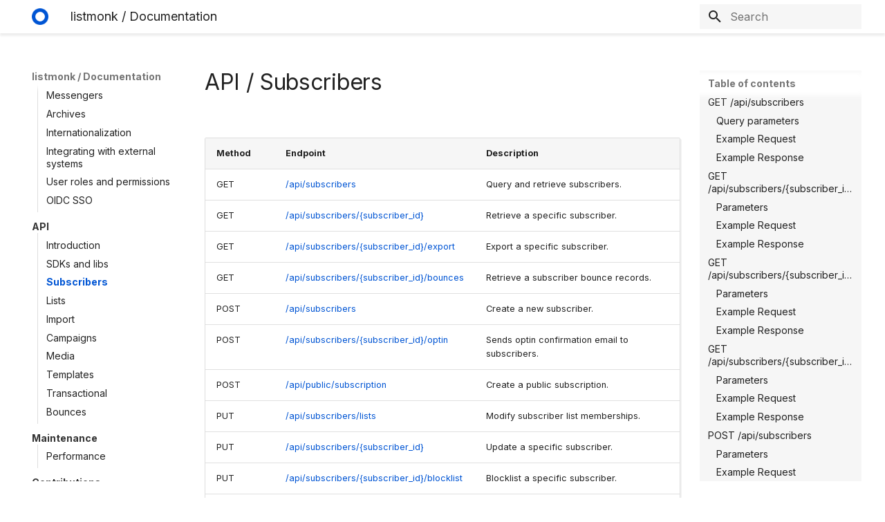

--- FILE ---
content_type: text/html; charset=utf-8
request_url: https://listmonk.app/docs/apis/subscribers/
body_size: 9799
content:

<!doctype html>
<html lang="en" class="no-js">
  <head>
    
      <meta charset="utf-8">
      <meta name="viewport" content="width=device-width,initial-scale=1">
      
      
      
      
        <link rel="prev" href="../sdks/">
      
      
        <link rel="next" href="../lists/">
      
      
      <link rel="icon" href="../../images/favicon.png">
      <meta name="generator" content="mkdocs-1.6.1, mkdocs-material-9.6.22">
    
    
      
        <title>Subscribers - listmonk / Documentation</title>
      
    
    
      <link rel="stylesheet" href="../../assets/stylesheets/main.84d31ad4.min.css">
      
        
        <link rel="stylesheet" href="../../assets/stylesheets/palette.06af60db.min.css">
      
      


    
    
      
    
    
      
        
        
        <link rel="preconnect" href="https://fonts.gstatic.com" crossorigin>
        <link rel="stylesheet" href="https://fonts.googleapis.com/css?family=Inter:300,300i,400,400i,700,700i%7CRoboto+Mono:400,400i,700,700i&display=fallback">
        <style>:root{--md-text-font:"Inter";--md-code-font:"Roboto Mono"}</style>
      
    
    
      <link rel="stylesheet" href="../../static/style.css">
    
    <script>__md_scope=new URL("../..",location),__md_hash=e=>[...e].reduce(((e,_)=>(e<<5)-e+_.charCodeAt(0)),0),__md_get=(e,_=localStorage,t=__md_scope)=>JSON.parse(_.getItem(t.pathname+"."+e)),__md_set=(e,_,t=localStorage,a=__md_scope)=>{try{t.setItem(a.pathname+"."+e,JSON.stringify(_))}catch(e){}}</script>
    
      

    
    
    
  </head>
  
  
    
    
    
    
    
    <body dir="ltr" data-md-color-scheme="default" data-md-color-primary="white" data-md-color-accent="red">
  
    
    <input class="md-toggle" data-md-toggle="drawer" type="checkbox" id="__drawer" autocomplete="off">
    <input class="md-toggle" data-md-toggle="search" type="checkbox" id="__search" autocomplete="off">
    <label class="md-overlay" for="__drawer"></label>
    <div data-md-component="skip">
      
        
        <a href="#api-subscribers" class="md-skip">
          Skip to content
        </a>
      
    </div>
    <div data-md-component="announce">
      
    </div>
    
    
      

  

<header class="md-header md-header--shadow" data-md-component="header">
  <nav class="md-header__inner md-grid" aria-label="Header">
    <a href="../.." title="listmonk / Documentation" class="md-header__button md-logo" aria-label="listmonk / Documentation" data-md-component="logo">
      
  <img src="../../images/favicon.png" alt="logo">

    </a>
    <label class="md-header__button md-icon" for="__drawer">
      
      <svg xmlns="http://www.w3.org/2000/svg" viewBox="0 0 24 24"><path d="M3 6h18v2H3zm0 5h18v2H3zm0 5h18v2H3z"/></svg>
    </label>
    <div class="md-header__title" data-md-component="header-title">
      <div class="md-header__ellipsis">
        <div class="md-header__topic">
          <span class="md-ellipsis">
            listmonk / Documentation
          </span>
        </div>
        <div class="md-header__topic" data-md-component="header-topic">
          <span class="md-ellipsis">
            
              Subscribers
            
          </span>
        </div>
      </div>
    </div>
    
      
    
    
    
    
      
      
        <label class="md-header__button md-icon" for="__search">
          
          <svg xmlns="http://www.w3.org/2000/svg" viewBox="0 0 24 24"><path d="M9.5 3A6.5 6.5 0 0 1 16 9.5c0 1.61-.59 3.09-1.56 4.23l.27.27h.79l5 5-1.5 1.5-5-5v-.79l-.27-.27A6.52 6.52 0 0 1 9.5 16 6.5 6.5 0 0 1 3 9.5 6.5 6.5 0 0 1 9.5 3m0 2C7 5 5 7 5 9.5S7 14 9.5 14 14 12 14 9.5 12 5 9.5 5"/></svg>
        </label>
        <div class="md-search" data-md-component="search" role="dialog">
  <label class="md-search__overlay" for="__search"></label>
  <div class="md-search__inner" role="search">
    <form class="md-search__form" name="search">
      <input type="text" class="md-search__input" name="query" aria-label="Search" placeholder="Search" autocapitalize="off" autocorrect="off" autocomplete="off" spellcheck="false" data-md-component="search-query" required>
      <label class="md-search__icon md-icon" for="__search">
        
        <svg xmlns="http://www.w3.org/2000/svg" viewBox="0 0 24 24"><path d="M9.5 3A6.5 6.5 0 0 1 16 9.5c0 1.61-.59 3.09-1.56 4.23l.27.27h.79l5 5-1.5 1.5-5-5v-.79l-.27-.27A6.52 6.52 0 0 1 9.5 16 6.5 6.5 0 0 1 3 9.5 6.5 6.5 0 0 1 9.5 3m0 2C7 5 5 7 5 9.5S7 14 9.5 14 14 12 14 9.5 12 5 9.5 5"/></svg>
        
        <svg xmlns="http://www.w3.org/2000/svg" viewBox="0 0 24 24"><path d="M20 11v2H8l5.5 5.5-1.42 1.42L4.16 12l7.92-7.92L13.5 5.5 8 11z"/></svg>
      </label>
      <nav class="md-search__options" aria-label="Search">
        
        <button type="reset" class="md-search__icon md-icon" title="Clear" aria-label="Clear" tabindex="-1">
          
          <svg xmlns="http://www.w3.org/2000/svg" viewBox="0 0 24 24"><path d="M19 6.41 17.59 5 12 10.59 6.41 5 5 6.41 10.59 12 5 17.59 6.41 19 12 13.41 17.59 19 19 17.59 13.41 12z"/></svg>
        </button>
      </nav>
      
    </form>
    <div class="md-search__output">
      <div class="md-search__scrollwrap" tabindex="0" data-md-scrollfix>
        <div class="md-search-result" data-md-component="search-result">
          <div class="md-search-result__meta">
            Initializing search
          </div>
          <ol class="md-search-result__list" role="presentation"></ol>
        </div>
      </div>
    </div>
  </div>
</div>
      
    
    
  </nav>
  
</header>
    
    <div class="md-container" data-md-component="container">
      
      
        
          
        
      
      <main class="md-main" data-md-component="main">
        <div class="md-main__inner md-grid">
          
            
              
              <div class="md-sidebar md-sidebar--primary" data-md-component="sidebar" data-md-type="navigation" >
                <div class="md-sidebar__scrollwrap">
                  <div class="md-sidebar__inner">
                    



<nav class="md-nav md-nav--primary" aria-label="Navigation" data-md-level="0">
  <label class="md-nav__title" for="__drawer">
    <a href="../.." title="listmonk / Documentation" class="md-nav__button md-logo" aria-label="listmonk / Documentation" data-md-component="logo">
      
  <img src="../../images/favicon.png" alt="logo">

    </a>
    listmonk / Documentation
  </label>
  
  <ul class="md-nav__list" data-md-scrollfix>
    
      
      
  
  
  
  
    <li class="md-nav__item">
      <a href="../.." class="md-nav__link">
        
  
  
  <span class="md-ellipsis">
    Introduction
    
  </span>
  

      </a>
    </li>
  

    
      
      
  
  
  
  
    
    
      
        
      
        
      
        
      
    
    
    
      
        
        
      
    
    
    <li class="md-nav__item md-nav__item--section md-nav__item--nested">
      
        
        
        <input class="md-nav__toggle md-toggle " type="checkbox" id="__nav_2" >
        
          
          <label class="md-nav__link" for="__nav_2" id="__nav_2_label" tabindex="">
            
  
  
  <span class="md-ellipsis">
    Getting Started
    
  </span>
  

            <span class="md-nav__icon md-icon"></span>
          </label>
        
        <nav class="md-nav" data-md-level="1" aria-labelledby="__nav_2_label" aria-expanded="false">
          <label class="md-nav__title" for="__nav_2">
            <span class="md-nav__icon md-icon"></span>
            Getting Started
          </label>
          <ul class="md-nav__list" data-md-scrollfix>
            
              
                
  
  
  
  
    <li class="md-nav__item">
      <a href="../../installation/" class="md-nav__link">
        
  
  
  <span class="md-ellipsis">
    Installation
    
  </span>
  

      </a>
    </li>
  

              
            
              
                
  
  
  
  
    <li class="md-nav__item">
      <a href="../../configuration/" class="md-nav__link">
        
  
  
  <span class="md-ellipsis">
    Configuration
    
  </span>
  

      </a>
    </li>
  

              
            
              
                
  
  
  
  
    <li class="md-nav__item">
      <a href="../../upgrade/" class="md-nav__link">
        
  
  
  <span class="md-ellipsis">
    Upgrade
    
  </span>
  

      </a>
    </li>
  

              
            
          </ul>
        </nav>
      
    </li>
  

    
      
      
  
  
  
  
    
    
      
        
      
        
      
        
      
        
      
        
      
        
      
        
      
        
      
        
      
        
      
    
    
    
      
        
        
      
    
    
    <li class="md-nav__item md-nav__item--section md-nav__item--nested">
      
        
        
        <input class="md-nav__toggle md-toggle " type="checkbox" id="__nav_3" >
        
          
          <label class="md-nav__link" for="__nav_3" id="__nav_3_label" tabindex="">
            
  
  
  <span class="md-ellipsis">
    Using listmonk
    
  </span>
  

            <span class="md-nav__icon md-icon"></span>
          </label>
        
        <nav class="md-nav" data-md-level="1" aria-labelledby="__nav_3_label" aria-expanded="false">
          <label class="md-nav__title" for="__nav_3">
            <span class="md-nav__icon md-icon"></span>
            Using listmonk
          </label>
          <ul class="md-nav__list" data-md-scrollfix>
            
              
                
  
  
  
  
    <li class="md-nav__item">
      <a href="../../concepts/" class="md-nav__link">
        
  
  
  <span class="md-ellipsis">
    Concepts
    
  </span>
  

      </a>
    </li>
  

              
            
              
                
  
  
  
  
    <li class="md-nav__item">
      <a href="../../templating/" class="md-nav__link">
        
  
  
  <span class="md-ellipsis">
    Templating
    
  </span>
  

      </a>
    </li>
  

              
            
              
                
  
  
  
  
    <li class="md-nav__item">
      <a href="../../querying-and-segmentation/" class="md-nav__link">
        
  
  
  <span class="md-ellipsis">
    Querying and segmenting subscribers
    
  </span>
  

      </a>
    </li>
  

              
            
              
                
  
  
  
  
    <li class="md-nav__item">
      <a href="../../bounces/" class="md-nav__link">
        
  
  
  <span class="md-ellipsis">
    Bounce processing
    
  </span>
  

      </a>
    </li>
  

              
            
              
                
  
  
  
  
    <li class="md-nav__item">
      <a href="../../messengers/" class="md-nav__link">
        
  
  
  <span class="md-ellipsis">
    Messengers
    
  </span>
  

      </a>
    </li>
  

              
            
              
                
  
  
  
  
    <li class="md-nav__item">
      <a href="../../archives/" class="md-nav__link">
        
  
  
  <span class="md-ellipsis">
    Archives
    
  </span>
  

      </a>
    </li>
  

              
            
              
                
  
  
  
  
    <li class="md-nav__item">
      <a href="../../i18n/" class="md-nav__link">
        
  
  
  <span class="md-ellipsis">
    Internationalization
    
  </span>
  

      </a>
    </li>
  

              
            
              
                
  
  
  
  
    <li class="md-nav__item">
      <a href="../../external-integration/" class="md-nav__link">
        
  
  
  <span class="md-ellipsis">
    Integrating with external systems
    
  </span>
  

      </a>
    </li>
  

              
            
              
                
  
  
  
  
    <li class="md-nav__item">
      <a href="../../roles-and-permissions/" class="md-nav__link">
        
  
  
  <span class="md-ellipsis">
    User roles and permissions
    
  </span>
  

      </a>
    </li>
  

              
            
              
                
  
  
  
  
    <li class="md-nav__item">
      <a href="../../oidc/" class="md-nav__link">
        
  
  
  <span class="md-ellipsis">
    OIDC SSO
    
  </span>
  

      </a>
    </li>
  

              
            
          </ul>
        </nav>
      
    </li>
  

    
      
      
  
  
    
  
  
  
    
    
      
        
      
        
      
        
      
        
      
        
      
        
      
        
      
        
      
        
      
        
      
    
    
    
      
        
        
      
    
    
    <li class="md-nav__item md-nav__item--active md-nav__item--section md-nav__item--nested">
      
        
        
        <input class="md-nav__toggle md-toggle " type="checkbox" id="__nav_4" checked>
        
          
          <label class="md-nav__link" for="__nav_4" id="__nav_4_label" tabindex="">
            
  
  
  <span class="md-ellipsis">
    API
    
  </span>
  

            <span class="md-nav__icon md-icon"></span>
          </label>
        
        <nav class="md-nav" data-md-level="1" aria-labelledby="__nav_4_label" aria-expanded="true">
          <label class="md-nav__title" for="__nav_4">
            <span class="md-nav__icon md-icon"></span>
            API
          </label>
          <ul class="md-nav__list" data-md-scrollfix>
            
              
                
  
  
  
  
    <li class="md-nav__item">
      <a href="../apis/" class="md-nav__link">
        
  
  
  <span class="md-ellipsis">
    Introduction
    
  </span>
  

      </a>
    </li>
  

              
            
              
                
  
  
  
  
    <li class="md-nav__item">
      <a href="../sdks/" class="md-nav__link">
        
  
  
  <span class="md-ellipsis">
    SDKs and libs
    
  </span>
  

      </a>
    </li>
  

              
            
              
                
  
  
    
  
  
  
    <li class="md-nav__item md-nav__item--active">
      
      <input class="md-nav__toggle md-toggle" type="checkbox" id="__toc">
      
      
        
      
      
        <label class="md-nav__link md-nav__link--active" for="__toc">
          
  
  
  <span class="md-ellipsis">
    Subscribers
    
  </span>
  

          <span class="md-nav__icon md-icon"></span>
        </label>
      
      <a href="./" class="md-nav__link md-nav__link--active">
        
  
  
  <span class="md-ellipsis">
    Subscribers
    
  </span>
  

      </a>
      
        

<nav class="md-nav md-nav--secondary" aria-label="Table of contents">
  
  
  
    
  
  
    <label class="md-nav__title" for="__toc">
      <span class="md-nav__icon md-icon"></span>
      Table of contents
    </label>
    <ul class="md-nav__list" data-md-component="toc" data-md-scrollfix>
      
        <li class="md-nav__item">
  <a href="#get-apisubscribers" class="md-nav__link">
    <span class="md-ellipsis">
      GET /api/subscribers
    </span>
  </a>
  
    <nav class="md-nav" aria-label="GET /api/subscribers">
      <ul class="md-nav__list">
        
          <li class="md-nav__item">
  <a href="#query-parameters" class="md-nav__link">
    <span class="md-ellipsis">
      Query parameters
    </span>
  </a>
  
</li>
        
          <li class="md-nav__item">
  <a href="#example-request" class="md-nav__link">
    <span class="md-ellipsis">
      Example Request
    </span>
  </a>
  
</li>
        
          <li class="md-nav__item">
  <a href="#example-response" class="md-nav__link">
    <span class="md-ellipsis">
      Example Response
    </span>
  </a>
  
</li>
        
      </ul>
    </nav>
  
</li>
      
        <li class="md-nav__item">
  <a href="#get-apisubscriberssubscriber_id" class="md-nav__link">
    <span class="md-ellipsis">
      GET /api/subscribers/{subscriber_id}
    </span>
  </a>
  
    <nav class="md-nav" aria-label="GET /api/subscribers/{subscriber_id}">
      <ul class="md-nav__list">
        
          <li class="md-nav__item">
  <a href="#parameters" class="md-nav__link">
    <span class="md-ellipsis">
      Parameters
    </span>
  </a>
  
</li>
        
          <li class="md-nav__item">
  <a href="#example-request_1" class="md-nav__link">
    <span class="md-ellipsis">
      Example Request
    </span>
  </a>
  
</li>
        
          <li class="md-nav__item">
  <a href="#example-response_1" class="md-nav__link">
    <span class="md-ellipsis">
      Example Response
    </span>
  </a>
  
</li>
        
      </ul>
    </nav>
  
</li>
      
        <li class="md-nav__item">
  <a href="#get-apisubscriberssubscriber_idexport" class="md-nav__link">
    <span class="md-ellipsis">
      GET /api/subscribers/{subscriber_id}/export
    </span>
  </a>
  
    <nav class="md-nav" aria-label="GET /api/subscribers/{subscriber_id}/export">
      <ul class="md-nav__list">
        
          <li class="md-nav__item">
  <a href="#parameters_1" class="md-nav__link">
    <span class="md-ellipsis">
      Parameters
    </span>
  </a>
  
</li>
        
          <li class="md-nav__item">
  <a href="#example-request_2" class="md-nav__link">
    <span class="md-ellipsis">
      Example Request
    </span>
  </a>
  
</li>
        
          <li class="md-nav__item">
  <a href="#example-response_2" class="md-nav__link">
    <span class="md-ellipsis">
      Example Response
    </span>
  </a>
  
</li>
        
      </ul>
    </nav>
  
</li>
      
        <li class="md-nav__item">
  <a href="#get-apisubscriberssubscriber_idbounces" class="md-nav__link">
    <span class="md-ellipsis">
      GET /api/subscribers/{subscriber_id}/bounces
    </span>
  </a>
  
    <nav class="md-nav" aria-label="GET /api/subscribers/{subscriber_id}/bounces">
      <ul class="md-nav__list">
        
          <li class="md-nav__item">
  <a href="#parameters_2" class="md-nav__link">
    <span class="md-ellipsis">
      Parameters
    </span>
  </a>
  
</li>
        
          <li class="md-nav__item">
  <a href="#example-request_3" class="md-nav__link">
    <span class="md-ellipsis">
      Example Request
    </span>
  </a>
  
</li>
        
          <li class="md-nav__item">
  <a href="#example-response_3" class="md-nav__link">
    <span class="md-ellipsis">
      Example Response
    </span>
  </a>
  
</li>
        
      </ul>
    </nav>
  
</li>
      
        <li class="md-nav__item">
  <a href="#post-apisubscribers" class="md-nav__link">
    <span class="md-ellipsis">
      POST /api/subscribers
    </span>
  </a>
  
    <nav class="md-nav" aria-label="POST /api/subscribers">
      <ul class="md-nav__list">
        
          <li class="md-nav__item">
  <a href="#parameters_3" class="md-nav__link">
    <span class="md-ellipsis">
      Parameters
    </span>
  </a>
  
</li>
        
          <li class="md-nav__item">
  <a href="#example-request_4" class="md-nav__link">
    <span class="md-ellipsis">
      Example Request
    </span>
  </a>
  
</li>
        
          <li class="md-nav__item">
  <a href="#example-response_4" class="md-nav__link">
    <span class="md-ellipsis">
      Example Response
    </span>
  </a>
  
</li>
        
      </ul>
    </nav>
  
</li>
      
        <li class="md-nav__item">
  <a href="#post-apisubscriberssubscribers_idoptin" class="md-nav__link">
    <span class="md-ellipsis">
      POST /api/subscribers/{subscribers_id}/optin
    </span>
  </a>
  
    <nav class="md-nav" aria-label="POST /api/subscribers/{subscribers_id}/optin">
      <ul class="md-nav__list">
        
          <li class="md-nav__item">
  <a href="#example-request_5" class="md-nav__link">
    <span class="md-ellipsis">
      Example Request
    </span>
  </a>
  
</li>
        
          <li class="md-nav__item">
  <a href="#example-response_5" class="md-nav__link">
    <span class="md-ellipsis">
      Example Response
    </span>
  </a>
  
</li>
        
      </ul>
    </nav>
  
</li>
      
        <li class="md-nav__item">
  <a href="#post-apipublicsubscription" class="md-nav__link">
    <span class="md-ellipsis">
      POST /api/public/subscription
    </span>
  </a>
  
    <nav class="md-nav" aria-label="POST /api/public/subscription">
      <ul class="md-nav__list">
        
          <li class="md-nav__item">
  <a href="#parameters_4" class="md-nav__link">
    <span class="md-ellipsis">
      Parameters
    </span>
  </a>
  
</li>
        
          <li class="md-nav__item">
  <a href="#example-json-request" class="md-nav__link">
    <span class="md-ellipsis">
      Example JSON Request
    </span>
  </a>
  
</li>
        
          <li class="md-nav__item">
  <a href="#example-form-request" class="md-nav__link">
    <span class="md-ellipsis">
      Example Form Request
    </span>
  </a>
  
</li>
        
          <li class="md-nav__item">
  <a href="#example-response_6" class="md-nav__link">
    <span class="md-ellipsis">
      Example Response
    </span>
  </a>
  
</li>
        
      </ul>
    </nav>
  
</li>
      
        <li class="md-nav__item">
  <a href="#put-apisubscriberslists" class="md-nav__link">
    <span class="md-ellipsis">
      PUT /api/subscribers/lists
    </span>
  </a>
  
    <nav class="md-nav" aria-label="PUT /api/subscribers/lists">
      <ul class="md-nav__list">
        
          <li class="md-nav__item">
  <a href="#parameters_5" class="md-nav__link">
    <span class="md-ellipsis">
      Parameters
    </span>
  </a>
  
</li>
        
          <li class="md-nav__item">
  <a href="#example-request_6" class="md-nav__link">
    <span class="md-ellipsis">
      Example Request
    </span>
  </a>
  
</li>
        
          <li class="md-nav__item">
  <a href="#example-response_7" class="md-nav__link">
    <span class="md-ellipsis">
      Example Response
    </span>
  </a>
  
</li>
        
      </ul>
    </nav>
  
</li>
      
        <li class="md-nav__item">
  <a href="#put-apisubscriberssubscriber_id" class="md-nav__link">
    <span class="md-ellipsis">
      PUT /api/subscribers/{subscriber_id}
    </span>
  </a>
  
</li>
      
        <li class="md-nav__item">
  <a href="#put-apisubscriberssubscriber_idblocklist" class="md-nav__link">
    <span class="md-ellipsis">
      PUT /api/subscribers/{subscriber_id}/blocklist
    </span>
  </a>
  
    <nav class="md-nav" aria-label="PUT /api/subscribers/{subscriber_id}/blocklist">
      <ul class="md-nav__list">
        
          <li class="md-nav__item">
  <a href="#parameters_6" class="md-nav__link">
    <span class="md-ellipsis">
      Parameters
    </span>
  </a>
  
</li>
        
          <li class="md-nav__item">
  <a href="#example-request_7" class="md-nav__link">
    <span class="md-ellipsis">
      Example Request
    </span>
  </a>
  
</li>
        
          <li class="md-nav__item">
  <a href="#example-response_8" class="md-nav__link">
    <span class="md-ellipsis">
      Example Response
    </span>
  </a>
  
</li>
        
      </ul>
    </nav>
  
</li>
      
        <li class="md-nav__item">
  <a href="#put-apisubscribersblocklist" class="md-nav__link">
    <span class="md-ellipsis">
      PUT /api/subscribers/blocklist
    </span>
  </a>
  
    <nav class="md-nav" aria-label="PUT /api/subscribers/blocklist">
      <ul class="md-nav__list">
        
          <li class="md-nav__item">
  <a href="#parameters_7" class="md-nav__link">
    <span class="md-ellipsis">
      Parameters
    </span>
  </a>
  
</li>
        
          <li class="md-nav__item">
  <a href="#example-request_8" class="md-nav__link">
    <span class="md-ellipsis">
      Example Request
    </span>
  </a>
  
</li>
        
          <li class="md-nav__item">
  <a href="#example-response_9" class="md-nav__link">
    <span class="md-ellipsis">
      Example Response
    </span>
  </a>
  
</li>
        
      </ul>
    </nav>
  
</li>
      
        <li class="md-nav__item">
  <a href="#put-apisubscribersqueryblocklist" class="md-nav__link">
    <span class="md-ellipsis">
      PUT /api/subscribers/query/blocklist
    </span>
  </a>
  
    <nav class="md-nav" aria-label="PUT /api/subscribers/query/blocklist">
      <ul class="md-nav__list">
        
          <li class="md-nav__item">
  <a href="#parameters_8" class="md-nav__link">
    <span class="md-ellipsis">
      Parameters
    </span>
  </a>
  
</li>
        
          <li class="md-nav__item">
  <a href="#example-request_9" class="md-nav__link">
    <span class="md-ellipsis">
      Example Request
    </span>
  </a>
  
</li>
        
          <li class="md-nav__item">
  <a href="#example-response_10" class="md-nav__link">
    <span class="md-ellipsis">
      Example Response
    </span>
  </a>
  
</li>
        
      </ul>
    </nav>
  
</li>
      
        <li class="md-nav__item">
  <a href="#delete-apisubscriberssubscriber_id" class="md-nav__link">
    <span class="md-ellipsis">
      DELETE /api/subscribers/{subscriber_id}
    </span>
  </a>
  
    <nav class="md-nav" aria-label="DELETE /api/subscribers/{subscriber_id}">
      <ul class="md-nav__list">
        
          <li class="md-nav__item">
  <a href="#parameters_9" class="md-nav__link">
    <span class="md-ellipsis">
      Parameters
    </span>
  </a>
  
</li>
        
          <li class="md-nav__item">
  <a href="#example-request_10" class="md-nav__link">
    <span class="md-ellipsis">
      Example Request
    </span>
  </a>
  
</li>
        
          <li class="md-nav__item">
  <a href="#example-response_11" class="md-nav__link">
    <span class="md-ellipsis">
      Example Response
    </span>
  </a>
  
</li>
        
      </ul>
    </nav>
  
</li>
      
        <li class="md-nav__item">
  <a href="#delete-apisubscriberssubscriber_idbounces" class="md-nav__link">
    <span class="md-ellipsis">
      DELETE /api/subscribers/{subscriber_id}/bounces
    </span>
  </a>
  
    <nav class="md-nav" aria-label="DELETE /api/subscribers/{subscriber_id}/bounces">
      <ul class="md-nav__list">
        
          <li class="md-nav__item">
  <a href="#parameters_10" class="md-nav__link">
    <span class="md-ellipsis">
      Parameters
    </span>
  </a>
  
</li>
        
          <li class="md-nav__item">
  <a href="#example-request_11" class="md-nav__link">
    <span class="md-ellipsis">
      Example Request
    </span>
  </a>
  
</li>
        
          <li class="md-nav__item">
  <a href="#example-response_12" class="md-nav__link">
    <span class="md-ellipsis">
      Example Response
    </span>
  </a>
  
</li>
        
      </ul>
    </nav>
  
</li>
      
        <li class="md-nav__item">
  <a href="#delete-apisubscribers" class="md-nav__link">
    <span class="md-ellipsis">
      DELETE /api/subscribers
    </span>
  </a>
  
    <nav class="md-nav" aria-label="DELETE /api/subscribers">
      <ul class="md-nav__list">
        
          <li class="md-nav__item">
  <a href="#parameters_11" class="md-nav__link">
    <span class="md-ellipsis">
      Parameters
    </span>
  </a>
  
</li>
        
          <li class="md-nav__item">
  <a href="#example-request_12" class="md-nav__link">
    <span class="md-ellipsis">
      Example Request
    </span>
  </a>
  
</li>
        
          <li class="md-nav__item">
  <a href="#example-response_13" class="md-nav__link">
    <span class="md-ellipsis">
      Example Response
    </span>
  </a>
  
</li>
        
      </ul>
    </nav>
  
</li>
      
        <li class="md-nav__item">
  <a href="#post-apisubscribersquerydelete" class="md-nav__link">
    <span class="md-ellipsis">
      POST /api/subscribers/query/delete
    </span>
  </a>
  
    <nav class="md-nav" aria-label="POST /api/subscribers/query/delete">
      <ul class="md-nav__list">
        
          <li class="md-nav__item">
  <a href="#parameters_12" class="md-nav__link">
    <span class="md-ellipsis">
      Parameters
    </span>
  </a>
  
</li>
        
          <li class="md-nav__item">
  <a href="#example-request_13" class="md-nav__link">
    <span class="md-ellipsis">
      Example Request
    </span>
  </a>
  
</li>
        
          <li class="md-nav__item">
  <a href="#example-response_14" class="md-nav__link">
    <span class="md-ellipsis">
      Example Response
    </span>
  </a>
  
</li>
        
      </ul>
    </nav>
  
</li>
      
    </ul>
  
</nav>
      
    </li>
  

              
            
              
                
  
  
  
  
    <li class="md-nav__item">
      <a href="../lists/" class="md-nav__link">
        
  
  
  <span class="md-ellipsis">
    Lists
    
  </span>
  

      </a>
    </li>
  

              
            
              
                
  
  
  
  
    <li class="md-nav__item">
      <a href="../import/" class="md-nav__link">
        
  
  
  <span class="md-ellipsis">
    Import
    
  </span>
  

      </a>
    </li>
  

              
            
              
                
  
  
  
  
    <li class="md-nav__item">
      <a href="../campaigns/" class="md-nav__link">
        
  
  
  <span class="md-ellipsis">
    Campaigns
    
  </span>
  

      </a>
    </li>
  

              
            
              
                
  
  
  
  
    <li class="md-nav__item">
      <a href="../media/" class="md-nav__link">
        
  
  
  <span class="md-ellipsis">
    Media
    
  </span>
  

      </a>
    </li>
  

              
            
              
                
  
  
  
  
    <li class="md-nav__item">
      <a href="../templates/" class="md-nav__link">
        
  
  
  <span class="md-ellipsis">
    Templates
    
  </span>
  

      </a>
    </li>
  

              
            
              
                
  
  
  
  
    <li class="md-nav__item">
      <a href="../transactional/" class="md-nav__link">
        
  
  
  <span class="md-ellipsis">
    Transactional
    
  </span>
  

      </a>
    </li>
  

              
            
              
                
  
  
  
  
    <li class="md-nav__item">
      <a href="../bounces/" class="md-nav__link">
        
  
  
  <span class="md-ellipsis">
    Bounces
    
  </span>
  

      </a>
    </li>
  

              
            
          </ul>
        </nav>
      
    </li>
  

    
      
      
  
  
  
  
    
    
      
        
      
    
    
    
      
        
        
      
    
    
    <li class="md-nav__item md-nav__item--section md-nav__item--nested">
      
        
        
        <input class="md-nav__toggle md-toggle " type="checkbox" id="__nav_5" >
        
          
          <label class="md-nav__link" for="__nav_5" id="__nav_5_label" tabindex="">
            
  
  
  <span class="md-ellipsis">
    Maintenance
    
  </span>
  

            <span class="md-nav__icon md-icon"></span>
          </label>
        
        <nav class="md-nav" data-md-level="1" aria-labelledby="__nav_5_label" aria-expanded="false">
          <label class="md-nav__title" for="__nav_5">
            <span class="md-nav__icon md-icon"></span>
            Maintenance
          </label>
          <ul class="md-nav__list" data-md-scrollfix>
            
              
                
  
  
  
  
    <li class="md-nav__item">
      <a href="../../maintenance/performance/" class="md-nav__link">
        
  
  
  <span class="md-ellipsis">
    Performance
    
  </span>
  

      </a>
    </li>
  

              
            
          </ul>
        </nav>
      
    </li>
  

    
      
      
  
  
  
  
    
    
      
        
      
    
    
    
      
        
        
      
    
    
    <li class="md-nav__item md-nav__item--section md-nav__item--nested">
      
        
        
        <input class="md-nav__toggle md-toggle " type="checkbox" id="__nav_6" >
        
          
          <label class="md-nav__link" for="__nav_6" id="__nav_6_label" tabindex="">
            
  
  
  <span class="md-ellipsis">
    Contributions
    
  </span>
  

            <span class="md-nav__icon md-icon"></span>
          </label>
        
        <nav class="md-nav" data-md-level="1" aria-labelledby="__nav_6_label" aria-expanded="false">
          <label class="md-nav__title" for="__nav_6">
            <span class="md-nav__icon md-icon"></span>
            Contributions
          </label>
          <ul class="md-nav__list" data-md-scrollfix>
            
              
                
  
  
  
  
    <li class="md-nav__item">
      <a href="../../developer-setup/" class="md-nav__link">
        
  
  
  <span class="md-ellipsis">
    Developer setup
    
  </span>
  

      </a>
    </li>
  

              
            
          </ul>
        </nav>
      
    </li>
  

    
  </ul>
</nav>
                  </div>
                </div>
              </div>
            
            
              
              <div class="md-sidebar md-sidebar--secondary" data-md-component="sidebar" data-md-type="toc" >
                <div class="md-sidebar__scrollwrap">
                  <div class="md-sidebar__inner">
                    

<nav class="md-nav md-nav--secondary" aria-label="Table of contents">
  
  
  
    
  
  
    <label class="md-nav__title" for="__toc">
      <span class="md-nav__icon md-icon"></span>
      Table of contents
    </label>
    <ul class="md-nav__list" data-md-component="toc" data-md-scrollfix>
      
        <li class="md-nav__item">
  <a href="#get-apisubscribers" class="md-nav__link">
    <span class="md-ellipsis">
      GET /api/subscribers
    </span>
  </a>
  
    <nav class="md-nav" aria-label="GET /api/subscribers">
      <ul class="md-nav__list">
        
          <li class="md-nav__item">
  <a href="#query-parameters" class="md-nav__link">
    <span class="md-ellipsis">
      Query parameters
    </span>
  </a>
  
</li>
        
          <li class="md-nav__item">
  <a href="#example-request" class="md-nav__link">
    <span class="md-ellipsis">
      Example Request
    </span>
  </a>
  
</li>
        
          <li class="md-nav__item">
  <a href="#example-response" class="md-nav__link">
    <span class="md-ellipsis">
      Example Response
    </span>
  </a>
  
</li>
        
      </ul>
    </nav>
  
</li>
      
        <li class="md-nav__item">
  <a href="#get-apisubscriberssubscriber_id" class="md-nav__link">
    <span class="md-ellipsis">
      GET /api/subscribers/{subscriber_id}
    </span>
  </a>
  
    <nav class="md-nav" aria-label="GET /api/subscribers/{subscriber_id}">
      <ul class="md-nav__list">
        
          <li class="md-nav__item">
  <a href="#parameters" class="md-nav__link">
    <span class="md-ellipsis">
      Parameters
    </span>
  </a>
  
</li>
        
          <li class="md-nav__item">
  <a href="#example-request_1" class="md-nav__link">
    <span class="md-ellipsis">
      Example Request
    </span>
  </a>
  
</li>
        
          <li class="md-nav__item">
  <a href="#example-response_1" class="md-nav__link">
    <span class="md-ellipsis">
      Example Response
    </span>
  </a>
  
</li>
        
      </ul>
    </nav>
  
</li>
      
        <li class="md-nav__item">
  <a href="#get-apisubscriberssubscriber_idexport" class="md-nav__link">
    <span class="md-ellipsis">
      GET /api/subscribers/{subscriber_id}/export
    </span>
  </a>
  
    <nav class="md-nav" aria-label="GET /api/subscribers/{subscriber_id}/export">
      <ul class="md-nav__list">
        
          <li class="md-nav__item">
  <a href="#parameters_1" class="md-nav__link">
    <span class="md-ellipsis">
      Parameters
    </span>
  </a>
  
</li>
        
          <li class="md-nav__item">
  <a href="#example-request_2" class="md-nav__link">
    <span class="md-ellipsis">
      Example Request
    </span>
  </a>
  
</li>
        
          <li class="md-nav__item">
  <a href="#example-response_2" class="md-nav__link">
    <span class="md-ellipsis">
      Example Response
    </span>
  </a>
  
</li>
        
      </ul>
    </nav>
  
</li>
      
        <li class="md-nav__item">
  <a href="#get-apisubscriberssubscriber_idbounces" class="md-nav__link">
    <span class="md-ellipsis">
      GET /api/subscribers/{subscriber_id}/bounces
    </span>
  </a>
  
    <nav class="md-nav" aria-label="GET /api/subscribers/{subscriber_id}/bounces">
      <ul class="md-nav__list">
        
          <li class="md-nav__item">
  <a href="#parameters_2" class="md-nav__link">
    <span class="md-ellipsis">
      Parameters
    </span>
  </a>
  
</li>
        
          <li class="md-nav__item">
  <a href="#example-request_3" class="md-nav__link">
    <span class="md-ellipsis">
      Example Request
    </span>
  </a>
  
</li>
        
          <li class="md-nav__item">
  <a href="#example-response_3" class="md-nav__link">
    <span class="md-ellipsis">
      Example Response
    </span>
  </a>
  
</li>
        
      </ul>
    </nav>
  
</li>
      
        <li class="md-nav__item">
  <a href="#post-apisubscribers" class="md-nav__link">
    <span class="md-ellipsis">
      POST /api/subscribers
    </span>
  </a>
  
    <nav class="md-nav" aria-label="POST /api/subscribers">
      <ul class="md-nav__list">
        
          <li class="md-nav__item">
  <a href="#parameters_3" class="md-nav__link">
    <span class="md-ellipsis">
      Parameters
    </span>
  </a>
  
</li>
        
          <li class="md-nav__item">
  <a href="#example-request_4" class="md-nav__link">
    <span class="md-ellipsis">
      Example Request
    </span>
  </a>
  
</li>
        
          <li class="md-nav__item">
  <a href="#example-response_4" class="md-nav__link">
    <span class="md-ellipsis">
      Example Response
    </span>
  </a>
  
</li>
        
      </ul>
    </nav>
  
</li>
      
        <li class="md-nav__item">
  <a href="#post-apisubscriberssubscribers_idoptin" class="md-nav__link">
    <span class="md-ellipsis">
      POST /api/subscribers/{subscribers_id}/optin
    </span>
  </a>
  
    <nav class="md-nav" aria-label="POST /api/subscribers/{subscribers_id}/optin">
      <ul class="md-nav__list">
        
          <li class="md-nav__item">
  <a href="#example-request_5" class="md-nav__link">
    <span class="md-ellipsis">
      Example Request
    </span>
  </a>
  
</li>
        
          <li class="md-nav__item">
  <a href="#example-response_5" class="md-nav__link">
    <span class="md-ellipsis">
      Example Response
    </span>
  </a>
  
</li>
        
      </ul>
    </nav>
  
</li>
      
        <li class="md-nav__item">
  <a href="#post-apipublicsubscription" class="md-nav__link">
    <span class="md-ellipsis">
      POST /api/public/subscription
    </span>
  </a>
  
    <nav class="md-nav" aria-label="POST /api/public/subscription">
      <ul class="md-nav__list">
        
          <li class="md-nav__item">
  <a href="#parameters_4" class="md-nav__link">
    <span class="md-ellipsis">
      Parameters
    </span>
  </a>
  
</li>
        
          <li class="md-nav__item">
  <a href="#example-json-request" class="md-nav__link">
    <span class="md-ellipsis">
      Example JSON Request
    </span>
  </a>
  
</li>
        
          <li class="md-nav__item">
  <a href="#example-form-request" class="md-nav__link">
    <span class="md-ellipsis">
      Example Form Request
    </span>
  </a>
  
</li>
        
          <li class="md-nav__item">
  <a href="#example-response_6" class="md-nav__link">
    <span class="md-ellipsis">
      Example Response
    </span>
  </a>
  
</li>
        
      </ul>
    </nav>
  
</li>
      
        <li class="md-nav__item">
  <a href="#put-apisubscriberslists" class="md-nav__link">
    <span class="md-ellipsis">
      PUT /api/subscribers/lists
    </span>
  </a>
  
    <nav class="md-nav" aria-label="PUT /api/subscribers/lists">
      <ul class="md-nav__list">
        
          <li class="md-nav__item">
  <a href="#parameters_5" class="md-nav__link">
    <span class="md-ellipsis">
      Parameters
    </span>
  </a>
  
</li>
        
          <li class="md-nav__item">
  <a href="#example-request_6" class="md-nav__link">
    <span class="md-ellipsis">
      Example Request
    </span>
  </a>
  
</li>
        
          <li class="md-nav__item">
  <a href="#example-response_7" class="md-nav__link">
    <span class="md-ellipsis">
      Example Response
    </span>
  </a>
  
</li>
        
      </ul>
    </nav>
  
</li>
      
        <li class="md-nav__item">
  <a href="#put-apisubscriberssubscriber_id" class="md-nav__link">
    <span class="md-ellipsis">
      PUT /api/subscribers/{subscriber_id}
    </span>
  </a>
  
</li>
      
        <li class="md-nav__item">
  <a href="#put-apisubscriberssubscriber_idblocklist" class="md-nav__link">
    <span class="md-ellipsis">
      PUT /api/subscribers/{subscriber_id}/blocklist
    </span>
  </a>
  
    <nav class="md-nav" aria-label="PUT /api/subscribers/{subscriber_id}/blocklist">
      <ul class="md-nav__list">
        
          <li class="md-nav__item">
  <a href="#parameters_6" class="md-nav__link">
    <span class="md-ellipsis">
      Parameters
    </span>
  </a>
  
</li>
        
          <li class="md-nav__item">
  <a href="#example-request_7" class="md-nav__link">
    <span class="md-ellipsis">
      Example Request
    </span>
  </a>
  
</li>
        
          <li class="md-nav__item">
  <a href="#example-response_8" class="md-nav__link">
    <span class="md-ellipsis">
      Example Response
    </span>
  </a>
  
</li>
        
      </ul>
    </nav>
  
</li>
      
        <li class="md-nav__item">
  <a href="#put-apisubscribersblocklist" class="md-nav__link">
    <span class="md-ellipsis">
      PUT /api/subscribers/blocklist
    </span>
  </a>
  
    <nav class="md-nav" aria-label="PUT /api/subscribers/blocklist">
      <ul class="md-nav__list">
        
          <li class="md-nav__item">
  <a href="#parameters_7" class="md-nav__link">
    <span class="md-ellipsis">
      Parameters
    </span>
  </a>
  
</li>
        
          <li class="md-nav__item">
  <a href="#example-request_8" class="md-nav__link">
    <span class="md-ellipsis">
      Example Request
    </span>
  </a>
  
</li>
        
          <li class="md-nav__item">
  <a href="#example-response_9" class="md-nav__link">
    <span class="md-ellipsis">
      Example Response
    </span>
  </a>
  
</li>
        
      </ul>
    </nav>
  
</li>
      
        <li class="md-nav__item">
  <a href="#put-apisubscribersqueryblocklist" class="md-nav__link">
    <span class="md-ellipsis">
      PUT /api/subscribers/query/blocklist
    </span>
  </a>
  
    <nav class="md-nav" aria-label="PUT /api/subscribers/query/blocklist">
      <ul class="md-nav__list">
        
          <li class="md-nav__item">
  <a href="#parameters_8" class="md-nav__link">
    <span class="md-ellipsis">
      Parameters
    </span>
  </a>
  
</li>
        
          <li class="md-nav__item">
  <a href="#example-request_9" class="md-nav__link">
    <span class="md-ellipsis">
      Example Request
    </span>
  </a>
  
</li>
        
          <li class="md-nav__item">
  <a href="#example-response_10" class="md-nav__link">
    <span class="md-ellipsis">
      Example Response
    </span>
  </a>
  
</li>
        
      </ul>
    </nav>
  
</li>
      
        <li class="md-nav__item">
  <a href="#delete-apisubscriberssubscriber_id" class="md-nav__link">
    <span class="md-ellipsis">
      DELETE /api/subscribers/{subscriber_id}
    </span>
  </a>
  
    <nav class="md-nav" aria-label="DELETE /api/subscribers/{subscriber_id}">
      <ul class="md-nav__list">
        
          <li class="md-nav__item">
  <a href="#parameters_9" class="md-nav__link">
    <span class="md-ellipsis">
      Parameters
    </span>
  </a>
  
</li>
        
          <li class="md-nav__item">
  <a href="#example-request_10" class="md-nav__link">
    <span class="md-ellipsis">
      Example Request
    </span>
  </a>
  
</li>
        
          <li class="md-nav__item">
  <a href="#example-response_11" class="md-nav__link">
    <span class="md-ellipsis">
      Example Response
    </span>
  </a>
  
</li>
        
      </ul>
    </nav>
  
</li>
      
        <li class="md-nav__item">
  <a href="#delete-apisubscriberssubscriber_idbounces" class="md-nav__link">
    <span class="md-ellipsis">
      DELETE /api/subscribers/{subscriber_id}/bounces
    </span>
  </a>
  
    <nav class="md-nav" aria-label="DELETE /api/subscribers/{subscriber_id}/bounces">
      <ul class="md-nav__list">
        
          <li class="md-nav__item">
  <a href="#parameters_10" class="md-nav__link">
    <span class="md-ellipsis">
      Parameters
    </span>
  </a>
  
</li>
        
          <li class="md-nav__item">
  <a href="#example-request_11" class="md-nav__link">
    <span class="md-ellipsis">
      Example Request
    </span>
  </a>
  
</li>
        
          <li class="md-nav__item">
  <a href="#example-response_12" class="md-nav__link">
    <span class="md-ellipsis">
      Example Response
    </span>
  </a>
  
</li>
        
      </ul>
    </nav>
  
</li>
      
        <li class="md-nav__item">
  <a href="#delete-apisubscribers" class="md-nav__link">
    <span class="md-ellipsis">
      DELETE /api/subscribers
    </span>
  </a>
  
    <nav class="md-nav" aria-label="DELETE /api/subscribers">
      <ul class="md-nav__list">
        
          <li class="md-nav__item">
  <a href="#parameters_11" class="md-nav__link">
    <span class="md-ellipsis">
      Parameters
    </span>
  </a>
  
</li>
        
          <li class="md-nav__item">
  <a href="#example-request_12" class="md-nav__link">
    <span class="md-ellipsis">
      Example Request
    </span>
  </a>
  
</li>
        
          <li class="md-nav__item">
  <a href="#example-response_13" class="md-nav__link">
    <span class="md-ellipsis">
      Example Response
    </span>
  </a>
  
</li>
        
      </ul>
    </nav>
  
</li>
      
        <li class="md-nav__item">
  <a href="#post-apisubscribersquerydelete" class="md-nav__link">
    <span class="md-ellipsis">
      POST /api/subscribers/query/delete
    </span>
  </a>
  
    <nav class="md-nav" aria-label="POST /api/subscribers/query/delete">
      <ul class="md-nav__list">
        
          <li class="md-nav__item">
  <a href="#parameters_12" class="md-nav__link">
    <span class="md-ellipsis">
      Parameters
    </span>
  </a>
  
</li>
        
          <li class="md-nav__item">
  <a href="#example-request_13" class="md-nav__link">
    <span class="md-ellipsis">
      Example Request
    </span>
  </a>
  
</li>
        
          <li class="md-nav__item">
  <a href="#example-response_14" class="md-nav__link">
    <span class="md-ellipsis">
      Example Response
    </span>
  </a>
  
</li>
        
      </ul>
    </nav>
  
</li>
      
    </ul>
  
</nav>
                  </div>
                </div>
              </div>
            
          
          
            <div class="md-content" data-md-component="content">
              <article class="md-content__inner md-typeset">
                
                  



<h1 id="api-subscribers">API / Subscribers<a class="headerlink" href="#api-subscribers" title="Permanent link">&para;</a></h1>
<table>
<thead>
<tr>
<th>Method</th>
<th>Endpoint</th>
<th>Description</th>
</tr>
</thead>
<tbody>
<tr>
<td>GET</td>
<td><a href="#get-apisubscribers">/api/subscribers</a></td>
<td>Query and retrieve subscribers.</td>
</tr>
<tr>
<td>GET</td>
<td><a href="#get-apisubscriberssubscriber_id">/api/subscribers/{subscriber_id}</a></td>
<td>Retrieve a specific subscriber.</td>
</tr>
<tr>
<td>GET</td>
<td><a href="#get-apisubscriberssubscriber_idexport">/api/subscribers/{subscriber_id}/export</a></td>
<td>Export a specific subscriber.</td>
</tr>
<tr>
<td>GET</td>
<td><a href="#get-apisubscriberssubscriber_idbounces">/api/subscribers/{subscriber_id}/bounces</a></td>
<td>Retrieve a  subscriber bounce records.</td>
</tr>
<tr>
<td>POST</td>
<td><a href="#post-apisubscribers">/api/subscribers</a></td>
<td>Create a new subscriber.</td>
</tr>
<tr>
<td>POST</td>
<td><a href="#post-apisubscriberssubscriber_idoptin">/api/subscribers/{subscriber_id}/optin</a></td>
<td>Sends optin confirmation email to subscribers.</td>
</tr>
<tr>
<td>POST</td>
<td><a href="#post-apipublicsubscription">/api/public/subscription</a></td>
<td>Create a public subscription.</td>
</tr>
<tr>
<td>PUT</td>
<td><a href="#put-apisubscriberslists">/api/subscribers/lists</a></td>
<td>Modify subscriber list memberships.</td>
</tr>
<tr>
<td>PUT</td>
<td><a href="#put-apisubscriberssubscriber_id">/api/subscribers/{subscriber_id}</a></td>
<td>Update a specific subscriber.</td>
</tr>
<tr>
<td>PUT</td>
<td><a href="#put-apisubscriberssubscriber_idblocklist">/api/subscribers/{subscriber_id}/blocklist</a></td>
<td>Blocklist a specific subscriber.</td>
</tr>
<tr>
<td>PUT</td>
<td><a href="#put-apisubscribersblocklist">/api/subscribers/blocklist</a></td>
<td>Blocklist one or many subscribers.</td>
</tr>
<tr>
<td>PUT</td>
<td><a href="#put-apisubscribersqueryblocklist">/api/subscribers/query/blocklist</a></td>
<td>Blocklist subscribers based on SQL expression.</td>
</tr>
<tr>
<td>DELETE</td>
<td><a href="#delete-apisubscriberssubscriber_id">/api/subscribers/{subscriber_id}</a></td>
<td>Delete a specific subscriber.</td>
</tr>
<tr>
<td>DELETE</td>
<td><a href="#delete-apisubscriberssubscriber_idbounces">/api/subscribers/{subscriber_id}/bounces</a></td>
<td>Delete a specific subscriber's bounce records.</td>
</tr>
<tr>
<td>DELETE</td>
<td><a href="#delete-apisubscribers">/api/subscribers</a></td>
<td>Delete one or more subscribers.</td>
</tr>
<tr>
<td>POST</td>
<td><a href="#post-apisubscribersquerydelete">/api/subscribers/query/delete</a></td>
<td>Delete subscribers based on SQL expression.</td>
</tr>
</tbody>
</table>
<hr />
<h4 id="get-apisubscribers">GET /api/subscribers<a class="headerlink" href="#get-apisubscribers" title="Permanent link">&para;</a></h4>
<p>Retrieve all subscribers.</p>
<h5 id="query-parameters">Query parameters<a class="headerlink" href="#query-parameters" title="Permanent link">&para;</a></h5>
<table>
<thead>
<tr>
<th style="text-align: left;">Name</th>
<th style="text-align: left;">Type</th>
<th style="text-align: left;">Required</th>
<th style="text-align: left;">Description</th>
</tr>
</thead>
<tbody>
<tr>
<td style="text-align: left;">query</td>
<td style="text-align: left;">string</td>
<td style="text-align: left;"></td>
<td style="text-align: left;">Subscriber search by SQL expression.</td>
</tr>
<tr>
<td style="text-align: left;">list_id</td>
<td style="text-align: left;">int[]</td>
<td style="text-align: left;"></td>
<td style="text-align: left;">ID of lists to filter by. Repeat in the query for multiple values.</td>
</tr>
<tr>
<td style="text-align: left;">subscription_status</td>
<td style="text-align: left;">string</td>
<td style="text-align: left;"></td>
<td style="text-align: left;">Subscription status to filter by if there are one or more <code>list_id</code>s.</td>
</tr>
<tr>
<td style="text-align: left;">order_by</td>
<td style="text-align: left;">string</td>
<td style="text-align: left;"></td>
<td style="text-align: left;">Result sorting field. Options: name, status, created_at, updated_at.</td>
</tr>
<tr>
<td style="text-align: left;">order</td>
<td style="text-align: left;">string</td>
<td style="text-align: left;"></td>
<td style="text-align: left;">Sorting order: ASC for ascending, DESC for descending.</td>
</tr>
<tr>
<td style="text-align: left;">page</td>
<td style="text-align: left;">number</td>
<td style="text-align: left;"></td>
<td style="text-align: left;">Page number for paginated results.</td>
</tr>
<tr>
<td style="text-align: left;">per_page</td>
<td style="text-align: left;">number</td>
<td style="text-align: left;"></td>
<td style="text-align: left;">Results per page. Set as 'all' for all results.</td>
</tr>
</tbody>
</table>
<h5 id="example-request">Example Request<a class="headerlink" href="#example-request" title="Permanent link">&para;</a></h5>
<div class="highlight"><pre><span></span><code>curl<span class="w"> </span>-u<span class="w"> </span><span class="s1">&#39;api_username:access_token&#39;</span><span class="w"> </span><span class="s1">&#39;http://localhost:9000/api/subscribers?page=1&amp;per_page=100&#39;</span><span class="w"> </span>
</code></pre></div>
<div class="highlight"><pre><span></span><code>curl<span class="w"> </span>-u<span class="w"> </span><span class="s1">&#39;api_username:access_token&#39;</span><span class="w"> </span><span class="s1">&#39;http://localhost:9000/api/subscribers?list_id=1&amp;list_id=2&amp;page=1&amp;per_page=100&#39;</span>
</code></pre></div>
<div class="highlight"><pre><span></span><code>curl<span class="w"> </span>-u<span class="w"> </span><span class="s1">&#39;api_username:access_token&#39;</span><span class="w"> </span>-X<span class="w"> </span>GET<span class="w"> </span><span class="s1">&#39;http://localhost:9000/api/subscribers&#39;</span><span class="w"> </span><span class="se">\</span>
<span class="w">    </span>--url-query<span class="w"> </span><span class="s1">&#39;page=1&#39;</span><span class="w"> </span><span class="se">\</span>
<span class="w">    </span>--url-query<span class="w"> </span><span class="s1">&#39;per_page=100&#39;</span><span class="w"> </span><span class="se">\</span>
<span class="w">    </span>--url-query<span class="w"> </span><span class="s2">&quot;query=subscribers.name LIKE &#39;Test%&#39; AND subscribers.attribs-&gt;&gt;&#39;city&#39; = &#39;Bengaluru&#39;&quot;</span>
</code></pre></div>
<h5 id="example-response">Example Response<a class="headerlink" href="#example-response" title="Permanent link">&para;</a></h5>
<div class="highlight"><pre><span></span><code><span class="p">{</span>
<span class="w">    </span><span class="nt">&quot;data&quot;</span><span class="p">:</span><span class="w"> </span><span class="p">{</span>
<span class="w">        </span><span class="nt">&quot;results&quot;</span><span class="p">:</span><span class="w"> </span><span class="p">[</span>
<span class="w">            </span><span class="p">{</span>
<span class="w">                </span><span class="nt">&quot;id&quot;</span><span class="p">:</span><span class="w"> </span><span class="mi">1</span><span class="p">,</span>
<span class="w">                </span><span class="nt">&quot;created_at&quot;</span><span class="p">:</span><span class="w"> </span><span class="s2">&quot;2020-02-10T23:07:16.199433+01:00&quot;</span><span class="p">,</span>
<span class="w">                </span><span class="nt">&quot;updated_at&quot;</span><span class="p">:</span><span class="w"> </span><span class="s2">&quot;2020-02-10T23:07:16.199433+01:00&quot;</span><span class="p">,</span>
<span class="w">                </span><span class="nt">&quot;uuid&quot;</span><span class="p">:</span><span class="w"> </span><span class="s2">&quot;ea06b2e7-4b08-4697-bcfc-2a5c6dde8f1c&quot;</span><span class="p">,</span>
<span class="w">                </span><span class="nt">&quot;email&quot;</span><span class="p">:</span><span class="w"> </span><span class="s2">&quot;john@example.com&quot;</span><span class="p">,</span>
<span class="w">                </span><span class="nt">&quot;name&quot;</span><span class="p">:</span><span class="w"> </span><span class="s2">&quot;John Doe&quot;</span><span class="p">,</span>
<span class="w">                </span><span class="nt">&quot;attribs&quot;</span><span class="p">:</span><span class="w"> </span><span class="p">{</span>
<span class="w">                    </span><span class="nt">&quot;city&quot;</span><span class="p">:</span><span class="w"> </span><span class="s2">&quot;Bengaluru&quot;</span><span class="p">,</span>
<span class="w">                    </span><span class="nt">&quot;good&quot;</span><span class="p">:</span><span class="w"> </span><span class="kc">true</span><span class="p">,</span>
<span class="w">                    </span><span class="nt">&quot;type&quot;</span><span class="p">:</span><span class="w"> </span><span class="s2">&quot;known&quot;</span>
<span class="w">                </span><span class="p">},</span>
<span class="w">                </span><span class="nt">&quot;status&quot;</span><span class="p">:</span><span class="w"> </span><span class="s2">&quot;enabled&quot;</span><span class="p">,</span>
<span class="w">                </span><span class="nt">&quot;lists&quot;</span><span class="p">:</span><span class="w"> </span><span class="p">[</span>
<span class="w">                    </span><span class="p">{</span>
<span class="w">                        </span><span class="nt">&quot;subscription_status&quot;</span><span class="p">:</span><span class="w"> </span><span class="s2">&quot;unconfirmed&quot;</span><span class="p">,</span>
<span class="w">                        </span><span class="nt">&quot;id&quot;</span><span class="p">:</span><span class="w"> </span><span class="mi">1</span><span class="p">,</span>
<span class="w">                        </span><span class="nt">&quot;uuid&quot;</span><span class="p">:</span><span class="w"> </span><span class="s2">&quot;ce13e971-c2ed-4069-bd0c-240e9a9f56f9&quot;</span><span class="p">,</span>
<span class="w">                        </span><span class="nt">&quot;name&quot;</span><span class="p">:</span><span class="w"> </span><span class="s2">&quot;Default list&quot;</span><span class="p">,</span>
<span class="w">                        </span><span class="nt">&quot;type&quot;</span><span class="p">:</span><span class="w"> </span><span class="s2">&quot;public&quot;</span><span class="p">,</span>
<span class="w">                        </span><span class="nt">&quot;tags&quot;</span><span class="p">:</span><span class="w"> </span><span class="p">[</span>
<span class="w">                            </span><span class="s2">&quot;test&quot;</span>
<span class="w">                        </span><span class="p">],</span>
<span class="w">                        </span><span class="nt">&quot;created_at&quot;</span><span class="p">:</span><span class="w"> </span><span class="s2">&quot;2020-02-10T23:07:16.194843+01:00&quot;</span><span class="p">,</span>
<span class="w">                        </span><span class="nt">&quot;updated_at&quot;</span><span class="p">:</span><span class="w"> </span><span class="s2">&quot;2020-02-10T23:07:16.194843+01:00&quot;</span>
<span class="w">                    </span><span class="p">}</span>
<span class="w">                </span><span class="p">]</span>
<span class="w">            </span><span class="p">},</span>
<span class="w">            </span><span class="p">{</span>
<span class="w">                </span><span class="nt">&quot;id&quot;</span><span class="p">:</span><span class="w"> </span><span class="mi">2</span><span class="p">,</span>
<span class="w">                </span><span class="nt">&quot;created_at&quot;</span><span class="p">:</span><span class="w"> </span><span class="s2">&quot;2020-02-18T21:10:17.218979+01:00&quot;</span><span class="p">,</span>
<span class="w">                </span><span class="nt">&quot;updated_at&quot;</span><span class="p">:</span><span class="w"> </span><span class="s2">&quot;2020-02-18T21:10:17.218979+01:00&quot;</span><span class="p">,</span>
<span class="w">                </span><span class="nt">&quot;uuid&quot;</span><span class="p">:</span><span class="w"> </span><span class="s2">&quot;ccf66172-f87f-4509-b7af-e8716f739860&quot;</span><span class="p">,</span>
<span class="w">                </span><span class="nt">&quot;email&quot;</span><span class="p">:</span><span class="w"> </span><span class="s2">&quot;quadri@example.com&quot;</span><span class="p">,</span>
<span class="w">                </span><span class="nt">&quot;name&quot;</span><span class="p">:</span><span class="w"> </span><span class="s2">&quot;quadri&quot;</span><span class="p">,</span>
<span class="w">                </span><span class="nt">&quot;attribs&quot;</span><span class="p">:</span><span class="w"> </span><span class="p">{},</span>
<span class="w">                </span><span class="nt">&quot;status&quot;</span><span class="p">:</span><span class="w"> </span><span class="s2">&quot;enabled&quot;</span><span class="p">,</span>
<span class="w">                </span><span class="nt">&quot;lists&quot;</span><span class="p">:</span><span class="w"> </span><span class="p">[</span>
<span class="w">                    </span><span class="p">{</span>
<span class="w">                        </span><span class="nt">&quot;subscription_status&quot;</span><span class="p">:</span><span class="w"> </span><span class="s2">&quot;unconfirmed&quot;</span><span class="p">,</span>
<span class="w">                        </span><span class="nt">&quot;id&quot;</span><span class="p">:</span><span class="w"> </span><span class="mi">1</span><span class="p">,</span>
<span class="w">                        </span><span class="nt">&quot;uuid&quot;</span><span class="p">:</span><span class="w"> </span><span class="s2">&quot;ce13e971-c2ed-4069-bd0c-240e9a9f56f9&quot;</span><span class="p">,</span>
<span class="w">                        </span><span class="nt">&quot;name&quot;</span><span class="p">:</span><span class="w"> </span><span class="s2">&quot;Default list&quot;</span><span class="p">,</span>
<span class="w">                        </span><span class="nt">&quot;type&quot;</span><span class="p">:</span><span class="w"> </span><span class="s2">&quot;public&quot;</span><span class="p">,</span>
<span class="w">                        </span><span class="nt">&quot;tags&quot;</span><span class="p">:</span><span class="w"> </span><span class="p">[</span>
<span class="w">                            </span><span class="s2">&quot;test&quot;</span>
<span class="w">                        </span><span class="p">],</span>
<span class="w">                        </span><span class="nt">&quot;created_at&quot;</span><span class="p">:</span><span class="w"> </span><span class="s2">&quot;2020-02-10T23:07:16.194843+01:00&quot;</span><span class="p">,</span>
<span class="w">                        </span><span class="nt">&quot;updated_at&quot;</span><span class="p">:</span><span class="w"> </span><span class="s2">&quot;2020-02-10T23:07:16.194843+01:00&quot;</span>
<span class="w">                    </span><span class="p">}</span>
<span class="w">                </span><span class="p">]</span>
<span class="w">            </span><span class="p">},</span>
<span class="w">            </span><span class="p">{</span>
<span class="w">                </span><span class="nt">&quot;id&quot;</span><span class="p">:</span><span class="w"> </span><span class="mi">3</span><span class="p">,</span>
<span class="w">                </span><span class="nt">&quot;created_at&quot;</span><span class="p">:</span><span class="w"> </span><span class="s2">&quot;2020-02-19T19:10:49.36636+01:00&quot;</span><span class="p">,</span>
<span class="w">                </span><span class="nt">&quot;updated_at&quot;</span><span class="p">:</span><span class="w"> </span><span class="s2">&quot;2020-02-19T19:10:49.36636+01:00&quot;</span><span class="p">,</span>
<span class="w">                </span><span class="nt">&quot;uuid&quot;</span><span class="p">:</span><span class="w"> </span><span class="s2">&quot;5d940585-3cc8-4add-b9c5-76efba3c6edd&quot;</span><span class="p">,</span>
<span class="w">                </span><span class="nt">&quot;email&quot;</span><span class="p">:</span><span class="w"> </span><span class="s2">&quot;sugar@example.com&quot;</span><span class="p">,</span>
<span class="w">                </span><span class="nt">&quot;name&quot;</span><span class="p">:</span><span class="w"> </span><span class="s2">&quot;sugar&quot;</span><span class="p">,</span>
<span class="w">                </span><span class="nt">&quot;attribs&quot;</span><span class="p">:</span><span class="w"> </span><span class="p">{},</span>
<span class="w">                </span><span class="nt">&quot;status&quot;</span><span class="p">:</span><span class="w"> </span><span class="s2">&quot;enabled&quot;</span><span class="p">,</span>
<span class="w">                </span><span class="nt">&quot;lists&quot;</span><span class="p">:</span><span class="w"> </span><span class="p">[]</span>
<span class="w">            </span><span class="p">}</span>
<span class="w">        </span><span class="p">],</span>
<span class="w">        </span><span class="nt">&quot;query&quot;</span><span class="p">:</span><span class="w"> </span><span class="s2">&quot;&quot;</span><span class="p">,</span>
<span class="w">        </span><span class="nt">&quot;total&quot;</span><span class="p">:</span><span class="w"> </span><span class="mi">3</span><span class="p">,</span>
<span class="w">        </span><span class="nt">&quot;per_page&quot;</span><span class="p">:</span><span class="w"> </span><span class="mi">20</span><span class="p">,</span>
<span class="w">        </span><span class="nt">&quot;page&quot;</span><span class="p">:</span><span class="w"> </span><span class="mi">1</span>
<span class="w">    </span><span class="p">}</span>
<span class="p">}</span>
</code></pre></div>
<hr />
<h4 id="get-apisubscriberssubscriber_id">GET /api/subscribers/{subscriber_id}<a class="headerlink" href="#get-apisubscriberssubscriber_id" title="Permanent link">&para;</a></h4>
<p>Retrieve a specific subscriber.</p>
<h5 id="parameters">Parameters<a class="headerlink" href="#parameters" title="Permanent link">&para;</a></h5>
<table>
<thead>
<tr>
<th style="text-align: left;">Name</th>
<th style="text-align: left;">Type</th>
<th style="text-align: left;">Required</th>
<th style="text-align: left;">Description</th>
</tr>
</thead>
<tbody>
<tr>
<td style="text-align: left;">subscriber_id</td>
<td style="text-align: left;">Number</td>
<td style="text-align: left;">Yes</td>
<td style="text-align: left;">Subscriber's ID.</td>
</tr>
</tbody>
</table>
<h5 id="example-request_1">Example Request<a class="headerlink" href="#example-request_1" title="Permanent link">&para;</a></h5>
<div class="highlight"><pre><span></span><code>curl<span class="w"> </span>-u<span class="w"> </span><span class="s1">&#39;api_username:access_token&#39;</span><span class="w"> </span><span class="s1">&#39;http://localhost:9000/api/subscribers/1&#39;</span><span class="w"> </span>
</code></pre></div>
<h5 id="example-response_1">Example Response<a class="headerlink" href="#example-response_1" title="Permanent link">&para;</a></h5>
<div class="highlight"><pre><span></span><code><span class="p">{</span>
<span class="w">    </span><span class="nt">&quot;data&quot;</span><span class="p">:</span><span class="w"> </span><span class="p">{</span>
<span class="w">        </span><span class="nt">&quot;id&quot;</span><span class="p">:</span><span class="w"> </span><span class="mi">1</span><span class="p">,</span>
<span class="w">        </span><span class="nt">&quot;created_at&quot;</span><span class="p">:</span><span class="w"> </span><span class="s2">&quot;2020-02-10T23:07:16.199433+01:00&quot;</span><span class="p">,</span>
<span class="w">        </span><span class="nt">&quot;updated_at&quot;</span><span class="p">:</span><span class="w"> </span><span class="s2">&quot;2020-02-10T23:07:16.199433+01:00&quot;</span><span class="p">,</span>
<span class="w">        </span><span class="nt">&quot;uuid&quot;</span><span class="p">:</span><span class="w"> </span><span class="s2">&quot;ea06b2e7-4b08-4697-bcfc-2a5c6dde8f1c&quot;</span><span class="p">,</span>
<span class="w">        </span><span class="nt">&quot;email&quot;</span><span class="p">:</span><span class="w"> </span><span class="s2">&quot;john@example.com&quot;</span><span class="p">,</span>
<span class="w">        </span><span class="nt">&quot;name&quot;</span><span class="p">:</span><span class="w"> </span><span class="s2">&quot;John Doe&quot;</span><span class="p">,</span>
<span class="w">        </span><span class="nt">&quot;attribs&quot;</span><span class="p">:</span><span class="w"> </span><span class="p">{</span>
<span class="w">            </span><span class="nt">&quot;city&quot;</span><span class="p">:</span><span class="w"> </span><span class="s2">&quot;Bengaluru&quot;</span><span class="p">,</span>
<span class="w">            </span><span class="nt">&quot;good&quot;</span><span class="p">:</span><span class="w"> </span><span class="kc">true</span><span class="p">,</span>
<span class="w">            </span><span class="nt">&quot;type&quot;</span><span class="p">:</span><span class="w"> </span><span class="s2">&quot;known&quot;</span>
<span class="w">        </span><span class="p">},</span>
<span class="w">        </span><span class="nt">&quot;status&quot;</span><span class="p">:</span><span class="w"> </span><span class="s2">&quot;enabled&quot;</span><span class="p">,</span>
<span class="w">        </span><span class="nt">&quot;lists&quot;</span><span class="p">:</span><span class="w"> </span><span class="p">[</span>
<span class="w">            </span><span class="p">{</span>
<span class="w">                </span><span class="nt">&quot;subscription_status&quot;</span><span class="p">:</span><span class="w"> </span><span class="s2">&quot;unconfirmed&quot;</span><span class="p">,</span>
<span class="w">                </span><span class="nt">&quot;id&quot;</span><span class="p">:</span><span class="w"> </span><span class="mi">1</span><span class="p">,</span>
<span class="w">                </span><span class="nt">&quot;uuid&quot;</span><span class="p">:</span><span class="w"> </span><span class="s2">&quot;ce13e971-c2ed-4069-bd0c-240e9a9f56f9&quot;</span><span class="p">,</span>
<span class="w">                </span><span class="nt">&quot;name&quot;</span><span class="p">:</span><span class="w"> </span><span class="s2">&quot;Default list&quot;</span><span class="p">,</span>
<span class="w">                </span><span class="nt">&quot;type&quot;</span><span class="p">:</span><span class="w"> </span><span class="s2">&quot;public&quot;</span><span class="p">,</span>
<span class="w">                </span><span class="nt">&quot;tags&quot;</span><span class="p">:</span><span class="w"> </span><span class="p">[</span>
<span class="w">                    </span><span class="s2">&quot;test&quot;</span>
<span class="w">                </span><span class="p">],</span>
<span class="w">                </span><span class="nt">&quot;created_at&quot;</span><span class="p">:</span><span class="w"> </span><span class="s2">&quot;2020-02-10T23:07:16.194843+01:00&quot;</span><span class="p">,</span>
<span class="w">                </span><span class="nt">&quot;updated_at&quot;</span><span class="p">:</span><span class="w"> </span><span class="s2">&quot;2020-02-10T23:07:16.194843+01:00&quot;</span>
<span class="w">            </span><span class="p">}</span>
<span class="w">        </span><span class="p">]</span>
<span class="w">    </span><span class="p">}</span>
<span class="p">}</span>
</code></pre></div>
<hr />
<h4 id="get-apisubscriberssubscriber_idexport">GET /api/subscribers/{subscriber_id}/export<a class="headerlink" href="#get-apisubscriberssubscriber_idexport" title="Permanent link">&para;</a></h4>
<p>Export a specific subscriber data that gives profile, list subscriptions, campaign views and link clicks information. Names of private lists are replaced with "Private list". </p>
<h5 id="parameters_1">Parameters<a class="headerlink" href="#parameters_1" title="Permanent link">&para;</a></h5>
<table>
<thead>
<tr>
<th style="text-align: left;">Name</th>
<th style="text-align: left;">Type</th>
<th style="text-align: left;">Required</th>
<th style="text-align: left;">Description</th>
</tr>
</thead>
<tbody>
<tr>
<td style="text-align: left;">subscriber_id</td>
<td style="text-align: left;">Number</td>
<td style="text-align: left;">Yes</td>
<td style="text-align: left;">Subscriber's ID.</td>
</tr>
</tbody>
</table>
<h5 id="example-request_2">Example Request<a class="headerlink" href="#example-request_2" title="Permanent link">&para;</a></h5>
<div class="highlight"><pre><span></span><code>curl<span class="w"> </span>-u<span class="w"> </span><span class="s1">&#39;api_username:access_token&#39;</span><span class="w"> </span><span class="s1">&#39;http://localhost:9000/api/subscribers/1/export&#39;</span><span class="w"> </span>
</code></pre></div>
<h5 id="example-response_2">Example Response<a class="headerlink" href="#example-response_2" title="Permanent link">&para;</a></h5>
<div class="highlight"><pre><span></span><code><span class="p">{</span>
<span class="w">  </span><span class="nt">&quot;profile&quot;</span><span class="p">:</span><span class="w"> </span><span class="p">[</span>
<span class="w">    </span><span class="p">{</span>
<span class="w">      </span><span class="nt">&quot;id&quot;</span><span class="p">:</span><span class="w"> </span><span class="mi">1</span><span class="p">,</span>
<span class="w">      </span><span class="nt">&quot;uuid&quot;</span><span class="p">:</span><span class="w"> </span><span class="s2">&quot;c2cc0b31-b485-4d72-8ce8-b47081beadec&quot;</span><span class="p">,</span>
<span class="w">      </span><span class="nt">&quot;email&quot;</span><span class="p">:</span><span class="w"> </span><span class="s2">&quot;john@example.com&quot;</span><span class="p">,</span>
<span class="w">      </span><span class="nt">&quot;name&quot;</span><span class="p">:</span><span class="w"> </span><span class="s2">&quot;John Doe&quot;</span><span class="p">,</span>
<span class="w">      </span><span class="nt">&quot;attribs&quot;</span><span class="p">:</span><span class="w"> </span><span class="p">{</span>
<span class="w">        </span><span class="nt">&quot;city&quot;</span><span class="p">:</span><span class="w"> </span><span class="s2">&quot;Bengaluru&quot;</span><span class="p">,</span>
<span class="w">        </span><span class="nt">&quot;good&quot;</span><span class="p">:</span><span class="w"> </span><span class="kc">true</span><span class="p">,</span>
<span class="w">        </span><span class="nt">&quot;type&quot;</span><span class="p">:</span><span class="w"> </span><span class="s2">&quot;known&quot;</span>
<span class="w">      </span><span class="p">},</span>
<span class="w">      </span><span class="nt">&quot;status&quot;</span><span class="p">:</span><span class="w"> </span><span class="s2">&quot;enabled&quot;</span><span class="p">,</span>
<span class="w">      </span><span class="nt">&quot;created_at&quot;</span><span class="p">:</span><span class="w"> </span><span class="s2">&quot;2024-07-29T11:01:31.478677+05:30&quot;</span><span class="p">,</span>
<span class="w">      </span><span class="nt">&quot;updated_at&quot;</span><span class="p">:</span><span class="w"> </span><span class="s2">&quot;2024-07-29T11:01:31.478677+05:30&quot;</span>
<span class="w">    </span><span class="p">}</span>
<span class="w">  </span><span class="p">],</span>
<span class="w">  </span><span class="nt">&quot;subscriptions&quot;</span><span class="p">:</span><span class="w"> </span><span class="p">[</span>
<span class="w">    </span><span class="p">{</span>
<span class="w">      </span><span class="nt">&quot;subscription_status&quot;</span><span class="p">:</span><span class="w"> </span><span class="s2">&quot;unconfirmed&quot;</span><span class="p">,</span>
<span class="w">      </span><span class="nt">&quot;name&quot;</span><span class="p">:</span><span class="w"> </span><span class="s2">&quot;Private list&quot;</span><span class="p">,</span>
<span class="w">      </span><span class="nt">&quot;type&quot;</span><span class="p">:</span><span class="w"> </span><span class="s2">&quot;private&quot;</span><span class="p">,</span>
<span class="w">      </span><span class="nt">&quot;created_at&quot;</span><span class="p">:</span><span class="w"> </span><span class="s2">&quot;2024-07-29T11:01:31.478677+05:30&quot;</span>
<span class="w">    </span><span class="p">}</span>
<span class="w">  </span><span class="p">],</span>
<span class="w">  </span><span class="nt">&quot;campaign_views&quot;</span><span class="p">:</span><span class="w"> </span><span class="p">[],</span>
<span class="w">  </span><span class="nt">&quot;link_clicks&quot;</span><span class="p">:</span><span class="w"> </span><span class="p">[]</span>
<span class="p">}</span>
</code></pre></div>
<hr />
<h4 id="get-apisubscriberssubscriber_idbounces">GET /api/subscribers/{subscriber_id}/bounces<a class="headerlink" href="#get-apisubscriberssubscriber_idbounces" title="Permanent link">&para;</a></h4>
<p>Get a specific subscriber bounce records.</p>
<h5 id="parameters_2">Parameters<a class="headerlink" href="#parameters_2" title="Permanent link">&para;</a></h5>
<table>
<thead>
<tr>
<th style="text-align: left;">Name</th>
<th style="text-align: left;">Type</th>
<th style="text-align: left;">Required</th>
<th style="text-align: left;">Description</th>
</tr>
</thead>
<tbody>
<tr>
<td style="text-align: left;">subscriber_id</td>
<td style="text-align: left;">Number</td>
<td style="text-align: left;">Yes</td>
<td style="text-align: left;">Subscriber's ID.</td>
</tr>
</tbody>
</table>
<h5 id="example-request_3">Example Request<a class="headerlink" href="#example-request_3" title="Permanent link">&para;</a></h5>
<div class="highlight"><pre><span></span><code>curl<span class="w"> </span>-u<span class="w"> </span><span class="s1">&#39;api_username:access_token&#39;</span><span class="w"> </span><span class="s1">&#39;http://localhost:9000/api/subscribers/1/bounces&#39;</span><span class="w"> </span>
</code></pre></div>
<h5 id="example-response_3">Example Response<a class="headerlink" href="#example-response_3" title="Permanent link">&para;</a></h5>
<div class="highlight"><pre><span></span><code><span class="p">{</span>
<span class="w">  </span><span class="nt">&quot;data&quot;</span><span class="p">:</span><span class="w"> </span><span class="p">[</span>
<span class="w">    </span><span class="p">{</span>
<span class="w">      </span><span class="nt">&quot;id&quot;</span><span class="p">:</span><span class="w"> </span><span class="mi">841706</span><span class="p">,</span>
<span class="w">      </span><span class="nt">&quot;type&quot;</span><span class="p">:</span><span class="w"> </span><span class="s2">&quot;hard&quot;</span><span class="p">,</span>
<span class="w">      </span><span class="nt">&quot;source&quot;</span><span class="p">:</span><span class="w"> </span><span class="s2">&quot;demo&quot;</span><span class="p">,</span>
<span class="w">      </span><span class="nt">&quot;meta&quot;</span><span class="p">:</span><span class="w"> </span><span class="p">{</span>
<span class="w">        </span><span class="nt">&quot;some&quot;</span><span class="p">:</span><span class="w"> </span><span class="s2">&quot;parameter&quot;</span>
<span class="w">      </span><span class="p">},</span>
<span class="w">      </span><span class="nt">&quot;created_at&quot;</span><span class="p">:</span><span class="w"> </span><span class="s2">&quot;2024-08-22T09:05:12.862877Z&quot;</span><span class="p">,</span>
<span class="w">      </span><span class="nt">&quot;email&quot;</span><span class="p">:</span><span class="w"> </span><span class="s2">&quot;thomas.hobbes@example.com&quot;</span><span class="p">,</span>
<span class="w">      </span><span class="nt">&quot;subscriber_uuid&quot;</span><span class="p">:</span><span class="w"> </span><span class="s2">&quot;137c0d83-8de6-44e2-a55f-d4238ab21969&quot;</span><span class="p">,</span>
<span class="w">      </span><span class="nt">&quot;subscriber_id&quot;</span><span class="p">:</span><span class="w"> </span><span class="mi">99</span><span class="p">,</span>
<span class="w">      </span><span class="nt">&quot;campaign&quot;</span><span class="p">:</span><span class="w"> </span><span class="p">{</span>
<span class="w">        </span><span class="nt">&quot;id&quot;</span><span class="p">:</span><span class="w"> </span><span class="mi">2</span><span class="p">,</span>
<span class="w">        </span><span class="nt">&quot;name&quot;</span><span class="p">:</span><span class="w"> </span><span class="s2">&quot;Welcome to listmonk&quot;</span>
<span class="w">      </span><span class="p">}</span>
<span class="w">    </span><span class="p">},</span>
<span class="w">    </span><span class="p">{</span>
<span class="w">      </span><span class="nt">&quot;id&quot;</span><span class="p">:</span><span class="w"> </span><span class="mi">841680</span><span class="p">,</span>
<span class="w">      </span><span class="nt">&quot;type&quot;</span><span class="p">:</span><span class="w"> </span><span class="s2">&quot;hard&quot;</span><span class="p">,</span>
<span class="w">      </span><span class="nt">&quot;source&quot;</span><span class="p">:</span><span class="w"> </span><span class="s2">&quot;demo&quot;</span><span class="p">,</span>
<span class="w">      </span><span class="nt">&quot;meta&quot;</span><span class="p">:</span><span class="w"> </span><span class="p">{</span>
<span class="w">        </span><span class="nt">&quot;some&quot;</span><span class="p">:</span><span class="w"> </span><span class="s2">&quot;parameter&quot;</span>
<span class="w">      </span><span class="p">},</span>
<span class="w">      </span><span class="nt">&quot;created_at&quot;</span><span class="p">:</span><span class="w"> </span><span class="s2">&quot;2024-08-19T14:07:53.141917Z&quot;</span><span class="p">,</span>
<span class="w">      </span><span class="nt">&quot;email&quot;</span><span class="p">:</span><span class="w"> </span><span class="s2">&quot;thomas.hobbes@example.com&quot;</span><span class="p">,</span>
<span class="w">      </span><span class="nt">&quot;subscriber_uuid&quot;</span><span class="p">:</span><span class="w"> </span><span class="s2">&quot;137c0d83-8de6-44e2-a55f-d4238ab21969&quot;</span><span class="p">,</span>
<span class="w">      </span><span class="nt">&quot;subscriber_id&quot;</span><span class="p">:</span><span class="w"> </span><span class="mi">99</span><span class="p">,</span>
<span class="w">      </span><span class="nt">&quot;campaign&quot;</span><span class="p">:</span><span class="w"> </span><span class="p">{</span>
<span class="w">        </span><span class="nt">&quot;id&quot;</span><span class="p">:</span><span class="w"> </span><span class="mi">1</span><span class="p">,</span>
<span class="w">        </span><span class="nt">&quot;name&quot;</span><span class="p">:</span><span class="w"> </span><span class="s2">&quot;Test campaign&quot;</span>
<span class="w">      </span><span class="p">}</span>
<span class="w">    </span><span class="p">}</span>
<span class="w">  </span><span class="p">]</span>
<span class="p">}</span>
</code></pre></div>
<hr />
<h4 id="post-apisubscribers">POST /api/subscribers<a class="headerlink" href="#post-apisubscribers" title="Permanent link">&para;</a></h4>
<p>Create a new subscriber.</p>
<h5 id="parameters_3">Parameters<a class="headerlink" href="#parameters_3" title="Permanent link">&para;</a></h5>
<table>
<thead>
<tr>
<th style="text-align: left;">Name</th>
<th style="text-align: left;">Type</th>
<th style="text-align: left;">Required</th>
<th style="text-align: left;">Description</th>
</tr>
</thead>
<tbody>
<tr>
<td style="text-align: left;">email</td>
<td style="text-align: left;">string</td>
<td style="text-align: left;">Yes</td>
<td style="text-align: left;">Subscriber's email address.</td>
</tr>
<tr>
<td style="text-align: left;">name</td>
<td style="text-align: left;">string</td>
<td style="text-align: left;">Yes</td>
<td style="text-align: left;">Subscriber's name.</td>
</tr>
<tr>
<td style="text-align: left;">status</td>
<td style="text-align: left;">string</td>
<td style="text-align: left;">Yes</td>
<td style="text-align: left;">Subscriber's status: <code>enabled</code>, <code>blocklisted</code>.</td>
</tr>
<tr>
<td style="text-align: left;">lists</td>
<td style="text-align: left;">number[]</td>
<td style="text-align: left;"></td>
<td style="text-align: left;">List of list IDs to subscribe to.</td>
</tr>
<tr>
<td style="text-align: left;">attribs</td>
<td style="text-align: left;">JSON</td>
<td style="text-align: left;"></td>
<td style="text-align: left;">Attributes of the new subscriber.</td>
</tr>
<tr>
<td style="text-align: left;">preconfirm_subscriptions</td>
<td style="text-align: left;">bool</td>
<td style="text-align: left;"></td>
<td style="text-align: left;">If true, subscriptions are marked as confirmed and no-optin emails are sent for double opt-in lists.</td>
</tr>
</tbody>
</table>
<h5 id="example-request_4">Example Request<a class="headerlink" href="#example-request_4" title="Permanent link">&para;</a></h5>
<div class="highlight"><pre><span></span><code>curl<span class="w"> </span>-u<span class="w"> </span><span class="s1">&#39;api_username:access_token&#39;</span><span class="w"> </span><span class="s1">&#39;http://localhost:9000/api/subscribers&#39;</span><span class="w"> </span>-H<span class="w"> </span><span class="s1">&#39;Content-Type: application/json&#39;</span><span class="w"> </span><span class="se">\</span>
<span class="w">    </span>--data<span class="w"> </span><span class="s1">&#39;{&quot;email&quot;:&quot;subscriber@domain.com&quot;,&quot;name&quot;:&quot;The Subscriber&quot;,&quot;status&quot;:&quot;enabled&quot;,&quot;lists&quot;:[1],&quot;attribs&quot;:{&quot;city&quot;:&quot;Bengaluru&quot;,&quot;projects&quot;:3,&quot;stack&quot;:{&quot;languages&quot;:[&quot;go&quot;,&quot;python&quot;]}}}&#39;</span>
</code></pre></div>
<h5 id="example-response_4">Example Response<a class="headerlink" href="#example-response_4" title="Permanent link">&para;</a></h5>
<div class="highlight"><pre><span></span><code><span class="p">{</span>
<span class="w">  </span><span class="nt">&quot;data&quot;</span><span class="p">:</span><span class="w"> </span><span class="p">{</span>
<span class="w">    </span><span class="nt">&quot;id&quot;</span><span class="p">:</span><span class="w"> </span><span class="mi">3</span><span class="p">,</span>
<span class="w">    </span><span class="nt">&quot;created_at&quot;</span><span class="p">:</span><span class="w"> </span><span class="s2">&quot;2019-07-03T12:17:29.735507+05:30&quot;</span><span class="p">,</span>
<span class="w">    </span><span class="nt">&quot;updated_at&quot;</span><span class="p">:</span><span class="w"> </span><span class="s2">&quot;2019-07-03T12:17:29.735507+05:30&quot;</span><span class="p">,</span>
<span class="w">    </span><span class="nt">&quot;uuid&quot;</span><span class="p">:</span><span class="w"> </span><span class="s2">&quot;eb420c55-4cfb-4972-92ba-c93c34ba475d&quot;</span><span class="p">,</span>
<span class="w">    </span><span class="nt">&quot;email&quot;</span><span class="p">:</span><span class="w"> </span><span class="s2">&quot;subscriber@domain.com&quot;</span><span class="p">,</span>
<span class="w">    </span><span class="nt">&quot;name&quot;</span><span class="p">:</span><span class="w"> </span><span class="s2">&quot;The Subscriber&quot;</span><span class="p">,</span>
<span class="w">    </span><span class="nt">&quot;attribs&quot;</span><span class="p">:</span><span class="w"> </span><span class="p">{</span>
<span class="w">      </span><span class="nt">&quot;city&quot;</span><span class="p">:</span><span class="w"> </span><span class="s2">&quot;Bengaluru&quot;</span><span class="p">,</span>
<span class="w">      </span><span class="nt">&quot;projects&quot;</span><span class="p">:</span><span class="w"> </span><span class="mi">3</span><span class="p">,</span>
<span class="w">      </span><span class="nt">&quot;stack&quot;</span><span class="p">:</span><span class="w"> </span><span class="p">{</span><span class="w"> </span><span class="nt">&quot;languages&quot;</span><span class="p">:</span><span class="w"> </span><span class="p">[</span><span class="s2">&quot;go&quot;</span><span class="p">,</span><span class="w"> </span><span class="s2">&quot;python&quot;</span><span class="p">]</span><span class="w"> </span><span class="p">}</span>
<span class="w">    </span><span class="p">},</span>
<span class="w">    </span><span class="nt">&quot;status&quot;</span><span class="p">:</span><span class="w"> </span><span class="s2">&quot;enabled&quot;</span><span class="p">,</span>
<span class="w">    </span><span class="nt">&quot;lists&quot;</span><span class="p">:</span><span class="w"> </span><span class="p">[</span><span class="mi">1</span><span class="p">]</span>
<span class="w">  </span><span class="p">}</span>
<span class="p">}</span>
</code></pre></div>
<hr />
<h4 id="post-apisubscriberssubscribers_idoptin">POST /api/subscribers/{subscribers_id}/optin<a class="headerlink" href="#post-apisubscriberssubscribers_idoptin" title="Permanent link">&para;</a></h4>
<p>Sends optin confirmation email to subscribers.</p>
<h5 id="example-request_5">Example Request<a class="headerlink" href="#example-request_5" title="Permanent link">&para;</a></h5>
<div class="highlight"><pre><span></span><code>curl<span class="w"> </span>-u<span class="w"> </span><span class="s1">&#39;api_username:access_token&#39;</span><span class="w"> </span><span class="s1">&#39;http://localhost:9000/api/subscribers/11/optin&#39;</span><span class="w"> </span>-H<span class="w"> </span><span class="s1">&#39;Content-Type: application/json&#39;</span><span class="w"> </span><span class="se">\</span>
--data<span class="w"> </span><span class="o">{}</span>
</code></pre></div>
<h5 id="example-response_5">Example Response<a class="headerlink" href="#example-response_5" title="Permanent link">&para;</a></h5>
<div class="highlight"><pre><span></span><code><span class="p">{</span>
<span class="w">    </span><span class="nt">&quot;data&quot;</span><span class="p">:</span><span class="w"> </span><span class="kc">true</span>
<span class="p">}</span><span class="w"> </span>
</code></pre></div>
<hr />
<h4 id="post-apipublicsubscription">POST /api/public/subscription<a class="headerlink" href="#post-apipublicsubscription" title="Permanent link">&para;</a></h4>
<p>Create a public subscription, accepts both form encoded or JSON encoded body.</p>
<h5 id="parameters_4">Parameters<a class="headerlink" href="#parameters_4" title="Permanent link">&para;</a></h5>
<table>
<thead>
<tr>
<th style="text-align: left;">Name</th>
<th style="text-align: left;">Type</th>
<th style="text-align: left;">Required</th>
<th style="text-align: left;">Description</th>
</tr>
</thead>
<tbody>
<tr>
<td style="text-align: left;">email</td>
<td style="text-align: left;">string</td>
<td style="text-align: left;">Yes</td>
<td style="text-align: left;">Subscriber's email address.</td>
</tr>
<tr>
<td style="text-align: left;">name</td>
<td style="text-align: left;">string</td>
<td style="text-align: left;"></td>
<td style="text-align: left;">Subscriber's name.</td>
</tr>
<tr>
<td style="text-align: left;">list_uuids</td>
<td style="text-align: left;">string[]</td>
<td style="text-align: left;">Yes</td>
<td style="text-align: left;">List of list UUIDs.</td>
</tr>
</tbody>
</table>
<h5 id="example-json-request">Example JSON Request<a class="headerlink" href="#example-json-request" title="Permanent link">&para;</a></h5>
<div class="highlight"><pre><span></span><code>curl<span class="w"> </span><span class="s1">&#39;http://localhost:9000/api/public/subscription&#39;</span><span class="w"> </span>-H<span class="w"> </span><span class="s1">&#39;Content-Type: application/json&#39;</span><span class="w"> </span><span class="se">\</span>
<span class="w">    </span>--data<span class="w"> </span><span class="s1">&#39;{&quot;email&quot;:&quot;subscriber@domain.com&quot;,&quot;name&quot;:&quot;The Subscriber&quot;,&quot;list_uuids&quot;: [&quot;eb420c55-4cfb-4972-92ba-c93c34ba475d&quot;, &quot;0c554cfb-eb42-4972-92ba-c93c34ba475d&quot;]}&#39;</span>
</code></pre></div>
<h5 id="example-form-request">Example Form Request<a class="headerlink" href="#example-form-request" title="Permanent link">&para;</a></h5>
<div class="highlight"><pre><span></span><code>curl<span class="w"> </span>-u<span class="w"> </span><span class="s1">&#39;http://localhost:9000/api/public/subscription&#39;</span><span class="w"> </span><span class="se">\</span>
<span class="w">    </span>-d<span class="w"> </span><span class="s1">&#39;email=subscriber@domain.com&#39;</span><span class="w"> </span>-d<span class="w"> </span><span class="s1">&#39;name=The Subscriber&#39;</span><span class="w"> </span>-d<span class="w"> </span><span class="s1">&#39;l=eb420c55-4cfb-4972-92ba-c93c34ba475d&#39;</span><span class="w"> </span>-d<span class="w"> </span><span class="s1">&#39;l=0c554cfb-eb42-4972-92ba-c93c34ba475d&#39;</span>
</code></pre></div>
<p>Note: For form request, use <code>l</code> for multiple lists instead of <code>lists</code>.</p>
<h5 id="example-response_6">Example Response<a class="headerlink" href="#example-response_6" title="Permanent link">&para;</a></h5>
<div class="highlight"><pre><span></span><code><span class="p">{</span>
<span class="w">  </span><span class="nt">&quot;data&quot;</span><span class="p">:</span><span class="w"> </span><span class="kc">true</span>
<span class="p">}</span>
</code></pre></div>
<hr />
<h4 id="put-apisubscriberslists">PUT /api/subscribers/lists<a class="headerlink" href="#put-apisubscriberslists" title="Permanent link">&para;</a></h4>
<p>Modify subscriber list memberships.</p>
<h5 id="parameters_5">Parameters<a class="headerlink" href="#parameters_5" title="Permanent link">&para;</a></h5>
<table>
<thead>
<tr>
<th style="text-align: left;">Name</th>
<th style="text-align: left;">Type</th>
<th style="text-align: left;">Required</th>
<th style="text-align: left;">Description</th>
</tr>
</thead>
<tbody>
<tr>
<td style="text-align: left;">ids</td>
<td style="text-align: left;">number[]</td>
<td style="text-align: left;">Yes</td>
<td style="text-align: left;">Array of user IDs to be modified.</td>
</tr>
<tr>
<td style="text-align: left;">action</td>
<td style="text-align: left;">string</td>
<td style="text-align: left;">Yes</td>
<td style="text-align: left;">Action to be applied: <code>add</code>, <code>remove</code>, or <code>unsubscribe</code>.</td>
</tr>
<tr>
<td style="text-align: left;">target_list_ids</td>
<td style="text-align: left;">number[]</td>
<td style="text-align: left;">Yes</td>
<td style="text-align: left;">Array of list IDs to be modified.</td>
</tr>
<tr>
<td style="text-align: left;">status</td>
<td style="text-align: left;">string</td>
<td style="text-align: left;">Required for <code>add</code></td>
<td style="text-align: left;">Subscriber status: <code>confirmed</code>, <code>unconfirmed</code>, or <code>unsubscribed</code>.</td>
</tr>
</tbody>
</table>
<h5 id="example-request_6">Example Request<a class="headerlink" href="#example-request_6" title="Permanent link">&para;</a></h5>
<div class="highlight"><pre><span></span><code>curl<span class="w"> </span>-u<span class="w"> </span><span class="s1">&#39;api_username:access_token&#39;</span><span class="w"> </span>-X<span class="w"> </span>PUT<span class="w"> </span><span class="s1">&#39;http://localhost:9000/api/subscribers/lists&#39;</span><span class="w"> </span><span class="se">\</span>
-H<span class="w"> </span><span class="s1">&#39;Content-Type: application/json&#39;</span><span class="w"> </span><span class="se">\</span>
--data-raw<span class="w"> </span><span class="s1">&#39;{&quot;ids&quot;: [1, 2, 3], &quot;action&quot;: &quot;add&quot;, &quot;target_list_ids&quot;: [4, 5, 6], &quot;status&quot;: &quot;confirmed&quot;}&#39;</span>
</code></pre></div>
<h5 id="example-response_7">Example Response<a class="headerlink" href="#example-response_7" title="Permanent link">&para;</a></h5>
<div class="highlight"><pre><span></span><code><span class="p">{</span>
<span class="w">    </span><span class="nt">&quot;data&quot;</span><span class="p">:</span><span class="w"> </span><span class="kc">true</span>
<span class="p">}</span><span class="w"> </span>
</code></pre></div>
<hr />
<h4 id="put-apisubscriberssubscriber_id">PUT /api/subscribers/{subscriber_id}<a class="headerlink" href="#put-apisubscriberssubscriber_id" title="Permanent link">&para;</a></h4>
<p>Update a specific subscriber.</p>
<blockquote>
<p>Refer to parameters from <a href="#post-apisubscribers">POST /api/subscribers</a>. Note: All parameters must be set, if not, the subscriber will be removed from all previously assigned lists.</p>
</blockquote>
<hr />
<h4 id="put-apisubscriberssubscriber_idblocklist">PUT /api/subscribers/{subscriber_id}/blocklist<a class="headerlink" href="#put-apisubscriberssubscriber_idblocklist" title="Permanent link">&para;</a></h4>
<p>Blocklist a specific subscriber.</p>
<h5 id="parameters_6">Parameters<a class="headerlink" href="#parameters_6" title="Permanent link">&para;</a></h5>
<table>
<thead>
<tr>
<th style="text-align: left;">Name</th>
<th style="text-align: left;">Type</th>
<th style="text-align: left;">Required</th>
<th style="text-align: left;">Description</th>
</tr>
</thead>
<tbody>
<tr>
<td style="text-align: left;">subscriber_id</td>
<td style="text-align: left;">Number</td>
<td style="text-align: left;">Yes</td>
<td style="text-align: left;">Subscriber's ID.</td>
</tr>
</tbody>
</table>
<h5 id="example-request_7">Example Request<a class="headerlink" href="#example-request_7" title="Permanent link">&para;</a></h5>
<div class="highlight"><pre><span></span><code>curl<span class="w"> </span>-u<span class="w"> </span><span class="s1">&#39;api_username:access_token&#39;</span><span class="w"> </span>-X<span class="w"> </span>PUT<span class="w"> </span><span class="s1">&#39;http://localhost:9000/api/subscribers/9/blocklist&#39;</span>
</code></pre></div>
<h5 id="example-response_8">Example Response<a class="headerlink" href="#example-response_8" title="Permanent link">&para;</a></h5>
<div class="highlight"><pre><span></span><code><span class="p">{</span>
<span class="w">    </span><span class="nt">&quot;data&quot;</span><span class="p">:</span><span class="w"> </span><span class="kc">true</span>
<span class="p">}</span><span class="w"> </span>
</code></pre></div>
<hr />
<h4 id="put-apisubscribersblocklist">PUT /api/subscribers/blocklist<a class="headerlink" href="#put-apisubscribersblocklist" title="Permanent link">&para;</a></h4>
<p>Blocklist multiple subscriber.</p>
<h5 id="parameters_7">Parameters<a class="headerlink" href="#parameters_7" title="Permanent link">&para;</a></h5>
<table>
<thead>
<tr>
<th style="text-align: left;">Name</th>
<th style="text-align: left;">Type</th>
<th style="text-align: left;">Required</th>
<th style="text-align: left;">Description</th>
</tr>
</thead>
<tbody>
<tr>
<td style="text-align: left;">ids</td>
<td style="text-align: left;">Number</td>
<td style="text-align: left;">Yes</td>
<td style="text-align: left;">Subscriber's ID.</td>
</tr>
</tbody>
</table>
<h5 id="example-request_8">Example Request<a class="headerlink" href="#example-request_8" title="Permanent link">&para;</a></h5>
<div class="highlight"><pre><span></span><code>curl<span class="w"> </span>-u<span class="w"> </span><span class="s1">&#39;api_username:access_token&#39;</span><span class="w"> </span>-X<span class="w"> </span>PUT<span class="w"> </span><span class="s1">&#39;http://localhost:8080/api/subscribers/blocklist&#39;</span><span class="w"> </span>-H<span class="w"> </span><span class="s1">&#39;Content-Type: application/json&#39;</span><span class="w"> </span>--data-raw<span class="w"> </span><span class="s1">&#39;{&quot;ids&quot;:[2,1]}&#39;</span>
</code></pre></div>
<h5 id="example-response_9">Example Response<a class="headerlink" href="#example-response_9" title="Permanent link">&para;</a></h5>
<div class="highlight"><pre><span></span><code><span class="p">{</span>
<span class="w">    </span><span class="nt">&quot;data&quot;</span><span class="p">:</span><span class="w"> </span><span class="kc">true</span>
<span class="p">}</span><span class="w"> </span>
</code></pre></div>
<hr />
<h4 id="put-apisubscribersqueryblocklist">PUT /api/subscribers/query/blocklist<a class="headerlink" href="#put-apisubscribersqueryblocklist" title="Permanent link">&para;</a></h4>
<p>Blocklist subscribers based on SQL expression.</p>
<blockquote>
<p>Refer to the <a href="../../querying-and-segmentation/#querying-and-segmenting-subscribers">querying and segmentation</a> section for more information on how to query subscribers with SQL expressions.</p>
</blockquote>
<h5 id="parameters_8">Parameters<a class="headerlink" href="#parameters_8" title="Permanent link">&para;</a></h5>
<table>
<thead>
<tr>
<th style="text-align: left;">Name</th>
<th style="text-align: left;">Type</th>
<th style="text-align: left;">Required</th>
<th style="text-align: left;">Description</th>
</tr>
</thead>
<tbody>
<tr>
<td style="text-align: left;">query</td>
<td style="text-align: left;">string</td>
<td style="text-align: left;">Yes</td>
<td style="text-align: left;">SQL expression to filter subscribers with.</td>
</tr>
<tr>
<td style="text-align: left;">list_ids</td>
<td style="text-align: left;">[]number</td>
<td style="text-align: left;">No</td>
<td style="text-align: left;">Optional list IDs to limit the filtering to.</td>
</tr>
</tbody>
</table>
<h5 id="example-request_9">Example Request<a class="headerlink" href="#example-request_9" title="Permanent link">&para;</a></h5>
<div class="highlight"><pre><span></span><code>curl<span class="w"> </span>-u<span class="w"> </span><span class="s1">&#39;api_username:access_token&#39;</span><span class="w"> </span>-X<span class="w"> </span>POST<span class="w"> </span><span class="s1">&#39;http://localhost:9000/api/subscribers/query/blocklist&#39;</span><span class="w"> </span><span class="se">\</span>
-H<span class="w"> </span><span class="s1">&#39;Content-Type: application/json&#39;</span><span class="w"> </span><span class="se">\</span>
--data-raw<span class="w"> </span><span class="s1">&#39;{&quot;query&quot;:&quot;subscribers.name LIKE \&#39;</span>John<span class="w"> </span>Doe<span class="se">\&#39;</span><span class="w"> </span>AND<span class="w"> </span>subscribers.attribs-&gt;&gt;<span class="s1">&#39;\&#39;&#39;city&#39;</span><span class="se">\&#39;</span><span class="s1">&#39; = &#39;</span><span class="se">\&#39;</span><span class="s1">&#39;Bengaluru&#39;</span><span class="se">\&#39;</span><span class="s1">&#39;&quot;}&#39;</span>
</code></pre></div>
<h5 id="example-response_10">Example Response<a class="headerlink" href="#example-response_10" title="Permanent link">&para;</a></h5>
<div class="highlight"><pre><span></span><code><span class="p">{</span>
<span class="w">    </span><span class="nt">&quot;data&quot;</span><span class="p">:</span><span class="w"> </span><span class="kc">true</span>
<span class="p">}</span>
</code></pre></div>
<hr />
<h4 id="delete-apisubscriberssubscriber_id">DELETE /api/subscribers/{subscriber_id}<a class="headerlink" href="#delete-apisubscriberssubscriber_id" title="Permanent link">&para;</a></h4>
<p>Delete a specific subscriber.</p>
<h5 id="parameters_9">Parameters<a class="headerlink" href="#parameters_9" title="Permanent link">&para;</a></h5>
<table>
<thead>
<tr>
<th style="text-align: left;">Name</th>
<th style="text-align: left;">Type</th>
<th style="text-align: left;">Required</th>
<th style="text-align: left;">Description</th>
</tr>
</thead>
<tbody>
<tr>
<td style="text-align: left;">subscriber_id</td>
<td style="text-align: left;">Number</td>
<td style="text-align: left;">Yes</td>
<td style="text-align: left;">Subscriber's ID.</td>
</tr>
</tbody>
</table>
<h5 id="example-request_10">Example Request<a class="headerlink" href="#example-request_10" title="Permanent link">&para;</a></h5>
<div class="highlight"><pre><span></span><code>curl<span class="w"> </span>-u<span class="w"> </span><span class="s1">&#39;api_username:access_token&#39;</span><span class="w"> </span>-X<span class="w"> </span>DELETE<span class="w"> </span><span class="s1">&#39;http://localhost:9000/api/subscribers/9&#39;</span>
</code></pre></div>
<h5 id="example-response_11">Example Response<a class="headerlink" href="#example-response_11" title="Permanent link">&para;</a></h5>
<div class="highlight"><pre><span></span><code><span class="p">{</span>
<span class="w">    </span><span class="nt">&quot;data&quot;</span><span class="p">:</span><span class="w"> </span><span class="kc">true</span>
<span class="p">}</span>
</code></pre></div>
<hr />
<h4 id="delete-apisubscriberssubscriber_idbounces">DELETE /api/subscribers/{subscriber_id}/bounces<a class="headerlink" href="#delete-apisubscriberssubscriber_idbounces" title="Permanent link">&para;</a></h4>
<p>Delete a subscriber's bounce records</p>
<h5 id="parameters_10">Parameters<a class="headerlink" href="#parameters_10" title="Permanent link">&para;</a></h5>
<table>
<thead>
<tr>
<th style="text-align: left;">Name</th>
<th style="text-align: left;">Type</th>
<th style="text-align: left;">Required</th>
<th style="text-align: left;">Description</th>
</tr>
</thead>
<tbody>
<tr>
<td style="text-align: left;">id</td>
<td style="text-align: left;">subscriber_id</td>
<td style="text-align: left;">Yes</td>
<td style="text-align: left;">Subscriber's ID.</td>
</tr>
</tbody>
</table>
<h5 id="example-request_11">Example Request<a class="headerlink" href="#example-request_11" title="Permanent link">&para;</a></h5>
<div class="highlight"><pre><span></span><code>curl<span class="w"> </span>-u<span class="w"> </span><span class="s1">&#39;api_username:access_token&#39;</span><span class="w"> </span>-X<span class="w"> </span>DELETE<span class="w"> </span><span class="s1">&#39;http://localhost:9000/api/subscribers/9/bounces&#39;</span>
</code></pre></div>
<h5 id="example-response_12">Example Response<a class="headerlink" href="#example-response_12" title="Permanent link">&para;</a></h5>
<div class="highlight"><pre><span></span><code><span class="p">{</span>
<span class="w">    </span><span class="nt">&quot;data&quot;</span><span class="p">:</span><span class="w"> </span><span class="kc">true</span>
<span class="p">}</span>
</code></pre></div>
<hr />
<h4 id="delete-apisubscribers">DELETE /api/subscribers<a class="headerlink" href="#delete-apisubscribers" title="Permanent link">&para;</a></h4>
<p>Delete one or more subscribers.</p>
<h5 id="parameters_11">Parameters<a class="headerlink" href="#parameters_11" title="Permanent link">&para;</a></h5>
<table>
<thead>
<tr>
<th style="text-align: left;">Name</th>
<th style="text-align: left;">Type</th>
<th style="text-align: left;">Required</th>
<th style="text-align: left;">Description</th>
</tr>
</thead>
<tbody>
<tr>
<td style="text-align: left;">id</td>
<td style="text-align: left;">number[]</td>
<td style="text-align: left;">Yes</td>
<td style="text-align: left;">Array of subscriber's IDs.</td>
</tr>
</tbody>
</table>
<h5 id="example-request_12">Example Request<a class="headerlink" href="#example-request_12" title="Permanent link">&para;</a></h5>
<div class="highlight"><pre><span></span><code>curl<span class="w"> </span>-u<span class="w"> </span><span class="s1">&#39;api_username:access_token&#39;</span><span class="w"> </span>-X<span class="w"> </span>DELETE<span class="w"> </span><span class="s1">&#39;http://localhost:9000/api/subscribers?id=10&amp;id=11&#39;</span>
</code></pre></div>
<h5 id="example-response_13">Example Response<a class="headerlink" href="#example-response_13" title="Permanent link">&para;</a></h5>
<div class="highlight"><pre><span></span><code><span class="p">{</span>
<span class="w">    </span><span class="nt">&quot;data&quot;</span><span class="p">:</span><span class="w"> </span><span class="kc">true</span>
<span class="p">}</span>
</code></pre></div>
<hr />
<h4 id="post-apisubscribersquerydelete">POST /api/subscribers/query/delete<a class="headerlink" href="#post-apisubscribersquerydelete" title="Permanent link">&para;</a></h4>
<p>Delete subscribers based on SQL expression.</p>
<h5 id="parameters_12">Parameters<a class="headerlink" href="#parameters_12" title="Permanent link">&para;</a></h5>
<table>
<thead>
<tr>
<th style="text-align: left;">Name</th>
<th style="text-align: left;">Type</th>
<th style="text-align: left;">Required</th>
<th style="text-align: left;">Description</th>
</tr>
</thead>
<tbody>
<tr>
<td style="text-align: left;">query</td>
<td style="text-align: left;">string</td>
<td style="text-align: left;">No</td>
<td style="text-align: left;">SQL expression to filter subscribers with.</td>
</tr>
<tr>
<td style="text-align: left;">list_ids</td>
<td style="text-align: left;">[]number</td>
<td style="text-align: left;">No</td>
<td style="text-align: left;">Optional list IDs to limit the filtering to.</td>
</tr>
<tr>
<td style="text-align: left;">all</td>
<td style="text-align: left;">bool</td>
<td style="text-align: left;">No</td>
<td style="text-align: left;">When set to <code>true</code>, ignores any query and deletes all subscribers.</td>
</tr>
</tbody>
</table>
<h5 id="example-request_13">Example Request<a class="headerlink" href="#example-request_13" title="Permanent link">&para;</a></h5>
<div class="highlight"><pre><span></span><code>curl<span class="w"> </span>-u<span class="w"> </span><span class="s1">&#39;api_username:access_token&#39;</span><span class="w"> </span>-X<span class="w"> </span>POST<span class="w"> </span><span class="s1">&#39;http://localhost:9000/api/subscribers/query/delete&#39;</span><span class="w"> </span><span class="se">\</span>
-H<span class="w"> </span><span class="s1">&#39;Content-Type: application/json&#39;</span><span class="w"> </span><span class="se">\</span>
--data-raw<span class="w"> </span><span class="s1">&#39;{&quot;query&quot;:&quot;subscribers.name LIKE \&#39;</span>John<span class="w"> </span>Doe<span class="se">\&#39;</span><span class="w"> </span>AND<span class="w"> </span>subscribers.attribs-&gt;&gt;<span class="s1">&#39;\&#39;&#39;city&#39;</span><span class="se">\&#39;</span><span class="s1">&#39; = &#39;</span><span class="se">\&#39;</span><span class="s1">&#39;Bengaluru&#39;</span><span class="se">\&#39;</span><span class="s1">&#39;&quot;}&#39;</span>
</code></pre></div>
<h5 id="example-response_14">Example Response<a class="headerlink" href="#example-response_14" title="Permanent link">&para;</a></h5>
<div class="highlight"><pre><span></span><code><span class="p">{</span>
<span class="w">    </span><span class="nt">&quot;data&quot;</span><span class="p">:</span><span class="w"> </span><span class="kc">true</span>
<span class="p">}</span>
</code></pre></div>












                
              </article>
            </div>
          
          
<script>var target=document.getElementById(location.hash.slice(1));target&&target.name&&(target.checked=target.name.startsWith("__tabbed_"))</script>
        </div>
        
      </main>
      
        <footer class="md-footer">
  
  <div class="md-footer-meta md-typeset">
    <div class="md-footer-meta__inner md-grid">
      <div class="md-copyright">
  
    <div class="md-copyright__highlight">
      CC BY-SA 4.0
    </div>
  
  
    Made with
    <a href="https://squidfunk.github.io/mkdocs-material/" target="_blank" rel="noopener">
      Material for MkDocs
    </a>
  
</div>
      
    </div>
  </div>
</footer>
      
    </div>
    <div class="md-dialog" data-md-component="dialog">
      <div class="md-dialog__inner md-typeset"></div>
    </div>
    
    
    
      
      <script id="__config" type="application/json">{"base": "../..", "features": ["navigation.indexes", "navigation.sections", "content.code.copy"], "search": "../../assets/javascripts/workers/search.973d3a69.min.js", "tags": null, "translations": {"clipboard.copied": "Copied to clipboard", "clipboard.copy": "Copy to clipboard", "search.result.more.one": "1 more on this page", "search.result.more.other": "# more on this page", "search.result.none": "No matching documents", "search.result.one": "1 matching document", "search.result.other": "# matching documents", "search.result.placeholder": "Type to start searching", "search.result.term.missing": "Missing", "select.version": "Select version"}, "version": null}</script>
    
    
      <script src="../../assets/javascripts/bundle.f55a23d4.min.js"></script>
      
    
  </body>
</html>

--- FILE ---
content_type: text/css; charset=utf-8
request_url: https://listmonk.app/docs/static/style.css
body_size: 272
content:
body[data-md-color-primary="white"] .md-header[data-md-state="shadow"] {
  background: #fff;
  box-shadow: none;
  color: #333;

  box-shadow: 1px 1px 3px #ddd;
}

.md-typeset .md-typeset__table table {
  border: 1px solid #ddd;
  box-shadow: 2px 2px 0 #f3f3f3;
  overflow: inherit;
}

body[data-md-color-primary="white"] .md-search__input {
  background: #f6f6f6;
  color: #333;
}

body[data-md-color-primary="white"]
  .md-sidebar--secondary
  .md-sidebar__scrollwrap {
  background: #f6f6f6;
  padding: 10px 0;
}

.md-nav__item--section > .md-nav__link[for] {
  color: #333;
}
.md-nav__item--section {
  margin-bottom: 20px;
}
.md-nav__item--nested .md-nav__list {
  margin-left: 20px;
  border-left: 1px solid #ddd;
}

body[data-md-color-primary="white"] a.md-nav__link--active {
  font-weight: 600;
  color: inherit;
  color: #0055d4;
}
body[data-md-color-primary="white"] .md-nav__item a:hover {
  color: #0055d4;
}

body[data-md-color-primary="white"] thead,
body[data-md-color-primary="white"] .md-typeset table:not([class]) th {
  background: #f6f6f6;
  border: 0;
  color: inherit;
  font-weight: 600;
}
table td span {
  font-size: 0.85em;
  color: #bbb;
  display: block;
}

.md-typeset h1, .md-typeset h2 {
  font-weight: 500;
}

body[data-md-color-primary="white"] .md-typeset h1 {
  margin: 4rem 0 0 0;
  color: inherit;
  border-top: 1px solid #ddd;
  padding-top: 2rem;
}
body[data-md-color-primary="white"] .md-typeset h2 {
  border-top: 1px solid #eee;
  padding-top: 2rem;
}

body[data-md-color-primary="white"] .md-content h1:first-child {
  margin: 0 0 3rem 0;
  padding: 0;
  border: 0;
}

body[data-md-color-primary="white"] .md-typeset code {
  word-break: normal;
}

li img {
  background: #fff;
  border-radius: 6px;
  border: 1px solid #e6e6e6;
  box-shadow: 1px 1px 4px #e6e6e6;
  padding: 5px;
  margin-top: 10px;
}

/* This hack places the #anchor-links correctly
by accommodating for the fixed-header's height */
:target:before {
  content: "";
  display: block;
  height: 120px;
  margin-top: -120px;
}

.md-typeset a {
  color: #0055d4;
}
.md-typeset a:hover {
  color: #666 !important;
  text-decoration: underline;
}
.md-typeset hr {
  background: #f6f6f6;
  margin: 60px 0;
  display: block;
}
.md-header--shadow {
  box-shadow: 0 4px 3px #eee;
  transition: none;
}
.md-header__topic:first-child {
  font-weight: normal;
}